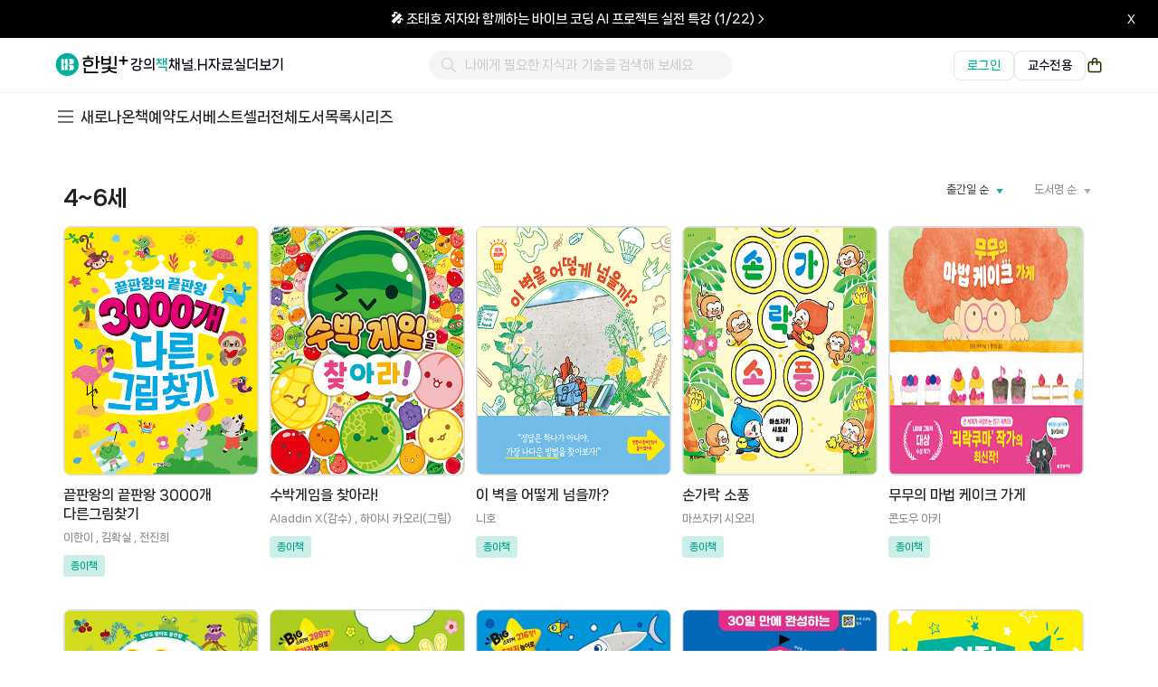

--- FILE ---
content_type: text/html; charset=UTF-8
request_url: https://www.hanbit.co.kr/store/books/category_list.html?page=1&cate_cd=008001&srt=p_pub_date
body_size: 12588
content:
<!DOCTYPE html>
<html lang="ko">
<head>
<!--[if lte IE 8]>
<script>
  location.replace('/support/explorer_upgrade.html');
</script>
<![endif]-->
<meta charset="utf-8"/>
<title>한빛+</title>
<link rel="shortcut icon" href="https://www.hanbit.co.kr/images/common/hanbit.ico"> 
<meta http-equiv="X-UA-Compatible" content="IE=Edge" />
<meta property="og:type" content="website"/>
<meta property="og:title" content="한빛+"/>
<meta property="og:description" content="사람을 잇고 지식과 경험을 엮어 세상을 바꾸는 디지털 콘텐츠 기업"/>
<meta property="og:image" content="https://cdn-prod.hanbit.co.kr/images/store/logo_hanbit_plus.png" />
<meta property="og:url" content="https://www.hanbit.co.kr/store/books/category_list.html?page=1&cate_cd=008001&srt=p_pub_date"/>
<link rel="canonical" href="https://www.hanbit.co.kr/store/books/category_list.html?page=1&cate_cd=008001&srt=p_pub_date" />
<meta name="keywords" content="한빛미디어, 한빛아카데미, 한빛비즈, 한빛라이프, 한빛에듀, 한빛앤, 리얼타임, 한빛대관, 책, 출판사, IT전문서, IT활용서, 대학교재, 경제경영, 어린이, 유아, 실용, 여행, 전자책, 교육, 강의, 세미나, 라이브코딩, 밋업, 컨퍼런스, ebook" />
<meta name="description" content="사람을 잇고 지식과 경험을 엮어 세상을 바꾸는 디지털 콘텐츠 기업" />
<meta name="viewport" content="width=device-width,initial-scale=1.0,minimum-scale=1.0,maximum-scale=1.0">
<meta name="viewport" content="width=1260">
<meta name="apple-mobile-web-app-capable" content="yes" />
<meta name="naver-site-verification" content="01c29ed1852aecca7a48ac0c3e0869627bc512d8"/>
<link rel="stylesheet" href="/css/common.css?202502261100" />
<link href="/css/hover.css" rel="stylesheet" media="all">
<link rel="stylesheet" href="/js/jquery.raty.css" />
<script type="text/javascript" src="/js/jquery-latest.js"></script>
<script type="text/javascript" src="/js/jquery-ui.js"></script>
<script type="text/javascript" src="/js/jquery.event.drag-1.5.min.js"></script>
<script type="text/javascript" src="/js/jquery.touchSlider.js"></script>
<script type="text/javascript" src="/js/jquery.raty.js"></script>
<script type="text/javascript" src="/js/jquery.cookie.js"></script>
<script type="text/javascript" src="/js/main.js"></script>
<script type="text/javascript" src="/lib/cheditor/cheditor.js"></script>
<script type="text/javascript" src="/lib/ckeditor/build/ckeditor.js"></script>
<script type="text/javascript" src="/js/jquery.ui.datepicker-ko.js"></script>
<script type="text/javascript" src="/js/engine.js"></script>
<script type="text/javascript" src="/js/vue.js"></script>

<!-- Google Tag Manager -->
<script>
  (function(w,d,s,l,i){
    w[l]=w[l]||[];
    w[l].push({'gtm.start': new Date().getTime(), event:'gtm.js'});
    var f=d.getElementsByTagName(s)[0],
        j=d.createElement(s),
        dl=l!='dataLayer'?'&l='+l:'';
    j.async=true;
    j.src='https://www.googletagmanager.com/gtm.js?id='+i+dl;
    f.parentNode.insertBefore(j,f);
  })(window,document,'script','dataLayer','GTM-MDDZBVF7');
</script>
<!-- End Google Tag Manager -->

<!-- Google tag (gtag.js) -->
<script async src="https://www.googletagmanager.com/gtag/js?id=G-HXCF8GMY63"></script>
<script>
    window.dataLayer = window.dataLayer || [];
    function gtag(){
        dataLayer.push(arguments);
    }
    gtag('js', new Date());
    gtag('config', 'G-HXCF8GMY63'); 
</script>

<!-- Meta(Facebook) Pixel Code -->
<script>
  !function(f,b,e,v,n,t,s)
  {if(f.fbq)return;n=f.fbq=function(){n.callMethod?
  n.callMethod.apply(n,arguments):n.queue.push(arguments)};
  if(!f._fbq)f._fbq=n;n.push=n;n.loaded=!0;n.version='2.0';
  n.queue=[];t=b.createElement(e);t.async=!0;
  t.src=v;s=b.getElementsByTagName(e)[0];
  s.parentNode.insertBefore(t,s)}(window, document,'script',
  'https://connect.facebook.net/en_US/fbevents.js');
  
  fbq('init', '406459623338891'); // IT 마케팅팀
  fbq('init', '3298747200270724'); // 한빛앤 마케팅팀
  fbq('track', 'PageView');
</script>
<noscript>
  <!-- IT 마케팅팀 -->
  <img height="1" width="1" style="display:none"
    src="https://www.facebook.com/tr?id=406459623338891&ev=PageView&noscript=1"
  />
  <!-- 한빛앤 마케팅팀 -->
  <img height="1" width="1" style="display:none"
    src="https://www.facebook.com/tr?id=3298747200270724&ev=PageView&noscript=1"
  />
</noscript>
<!-- End Meta(Facebook) Pixel Code -->


<!-- NAVER 공통 SCRIPT -->
<script type="text/javascript" src="//wcs.naver.net/wcslog.js"></script>
<script type="text/javascript">
if (!wcs_add) var wcs_add={};
wcs_add["wa"] = "s_2741072dbc9f";
if(window.wcs) {
  wcs.inflow("hanbit.co.kr");
}
wcs_do();
</script>
<!-- 모비온 스크립트 -->
<script async src="https://cdn.onetag.co.kr/0/tcs.js?eid=1jig2325ocoj41jig2325o"></script>

<!-- X(트위터) 트래킹 코드 -->
<script>
!function(e,t,n,s,u,a){e.twq||(s=e.twq=function(){s.exe?s.exe.apply(s,arguments):s.queue.push(arguments);
},s.version='1.1',s.queue=[],u=t.createElement(n),u.async=!0,u.src='https://static.ads-twitter.com/uwt.js',
a=t.getElementsByTagName(n)[0],a.parentNode.insertBefore(u,a))}(window,document,'script');

twq('config','pbngq'); // 한빛앤 마케팅팀
twq('config','oeyqf'); // IT 마케팅팀
</script>
<!-- End X(트위터) 트래킹 코드 -->

<!-- Kakao Pixel Code -->
<script type="text/javascript" charset="UTF-8" src="//t1.daumcdn.net/adfit/static/kp.js"></script>
<script type="text/javascript">
  kakaoPixel('3011392806152551233').pageView();
</script>
<!-- //Kakao Pixel Code --></head>

<body>

<!-- Google Tag Manager (noscript) -->
<noscript>
  <iframe src="https://www.googletagmanager.com/ns.html?id=GTM-MDDZBVF7"
        height="0" width="0"
        style="display:none;visibility:hidden"></iframe>
</noscript>
<!-- End Google Tag Manager (noscript) -->
<link rel="stylesheet" href="/css/layout-hanbit.css?202509171800" />
<link rel="stylesheet" href="/css/layout-member.css?202502061600" />
<link rel="stylesheet" href="/css/layout-network.css?202502192200" />
<link rel="stylesheet" href="/css/layout-store.css?202511210945" />
<link rel="stylesheet" href="/css/layout-myhanbit.css?202509171800" />
<link rel="stylesheet" href="/css/layout-event.css?202502061600" />
<link rel="stylesheet" href="/css/layout-community.css?202502061600" />
<link rel="stylesheet" href="/css/new/common-header.css?202511070930" />
<link rel="stylesheet" href="/css/new/common-footer.css?202511251700" />
<link rel="stylesheet" href="https://fonts.googleapis.com/css2?family=Material+Symbols+Outlined:opsz,wght,FILL,GRAD@20..48,100..700,0..1,-50..200&icon_names=timer" />
<link rel="stylesheet" href="https://cdnjs.cloudflare.com/ajax/libs/font-awesome/4.7.0/css/font-awesome.min.css">
<link rel="stylesheet" href="/css/new/book/payment.css?202511121445" />
<style>
    /* 타이머 아이콘 */
  .material-symbols-outlined {
    font-variation-settings:
    'FILL' 0,
    'wght' 400,
    'GRAD' 0,
    'opsz' 24;
    font-size: 18px;
    margin: 0 -5px 2px;
    color: black;
  }

  /* 기간한정 */
  .limited-time-wrapper {
    display: flex;
    gap: 8px;
    margin-left: 5px;
  }

  .limited-time {
    margin-left: -3px;
    color: #a5a5a5;
    font-weight: 700;
  }
</style>
<!-- 메뉴 바로가기 -->
<div id="quick_skip_menu">
  <a href="#gnb" onclick="document.getElementById('gnb').tabIndex = -1;document.getElementById('gnb').focus();return false;"><span>메뉴 바로가기</span></a>
  <a href="#top_search" onclick="view_hover('main_search_area','','show'), document.getElementById('top_search').tabIndex = -1;document.getElementById('top_search').focus();return false;"><span>검색 및 카테고리 바로가기</span></a>
    <a href="#container" onclick="document.getElementById('container').tabIndex = -1;document.getElementById('container').focus();return false;"><span>본문 바로가기</span></a>
  </div>
<!-- //메뉴 바로가기 -->

<!-- 상단 띠배너 영역 -->
<div id="bar_banner" class="bar-banner">
  <a href="#" class="banner-link">
    <div class="banner-container">
      <span class="banner-text"></span>
    </div>
  </a>
  <button class="banner-close">
    <span class="icon-close">x</span>
  </button>
</div>


<script>
document.addEventListener('DOMContentLoaded', function() {
  const barBanner = document.getElementById('bar_banner');
  const bannerLink = barBanner.querySelector('.banner-link');
  const bannerText = barBanner.querySelector('.banner-text');
  const closeButton = barBanner.querySelector('.banner-close');
  
  // 배너 데이터 가져오기
  $.ajax({
      type: "GET",
      url: "https://api.hanbit.co.kr/api/public/banners",
      data: {
          placement: "MAIN_HEADLINE",
          mode: "FIXED",
          count: 1
      },
      success: function(response) {
          if (response && response.data) {
              const banner = response.data;
              const text = banner.title;
              const bgColor = banner.bgcolor ?? '#030712';
              
              // 배너 내용과 배경색 설정
              bannerText.innerHTML = `${text}<svg width="14" height="14" viewBox="0 0 24 24" fill="#FFFFFF" xmlns="http://www.w3.org/2000/svg">
<path d="M7.86337 3.36272C7.51189 3.7142 7.51189 4.28405 7.86337 4.63552L15.227 11.9991L7.86337 19.3627C7.51189 19.7142 7.51189 20.284 7.86337 20.6355C8.21484 20.987 8.78469 20.987 9.13616 20.6355L17.1362 12.6355C17.4876 12.284 17.4876 11.7142 17.1362 11.3627L9.13616 3.36272C8.78469 3.01125 8.21484 3.01125 7.86337 3.36272Z"/>
</svg>`;
              if (bgColor) {
                  barBanner.style.backgroundColor = bgColor;
              }
              bannerLink.href = banner.landingUrl;
          } else {
              hideBanner();
          }
      },
      error: function(error) {
          console.error('배너 데이터 로드 실패:', error);
          hideBanner();
      }
  });

  // 닫기 버튼 클릭 이벤트
  closeButton.addEventListener('click', hideBanner);
});

// 배너 숨기기 함수
function hideBanner() {
  const barBanner = document.getElementById('bar_banner');
  const header = document.querySelector('.header');
  const bannerHeight = 40;
  
  barBanner.style.display = 'none';
  header.classList.add('no-banner');
  
  // 컨텐츠 영역들 찾기
  const container = document.querySelector('#container');
  const lnbNew = document.querySelector('.lnb_new');
  const mainContent = document.querySelector('.main-visual-container');
  const bookPage = document.querySelector('#book_main_banner_area');
  
  // 컨텐츠 위치 조정
  if (container) {
      container.style.marginTop = 
          (parseInt(window.getComputedStyle(container).marginTop) - bannerHeight) + 'px';
  }
  if (mainContent) {
      mainContent.style.marginTop = 
          (parseInt(window.getComputedStyle(mainContent).marginTop) - bannerHeight) + 'px';
  }
  if (lnbNew) {
      lnbNew.style.top = 
          (parseInt(window.getComputedStyle(lnbNew).top) - bannerHeight) + 'px';
  }
  if (bookPage) {
      bookPage.style.marginTop = 
          (parseInt(window.getComputedStyle(bookPage).marginTop) - bannerHeight) + 'px';
  }
}
</script>
 <!-- 화면 최상단 띠 배너 영역 -->
<!-- header -->
<header>
  <!-- top menu 새로운 것으로 추가함(25.01) -->
  <!-- 모달 컴포넌트 CSS -->
<link rel="stylesheet" href="/css/new/components/educator-modal.css">

<!-- GNB 영역 -->
<div class="header">
  <div class="header-container">
    <!-- 왼쪽 로고 영역 -->
    <div class="header-left">
      <a href="https://www.hanbit.co.kr" class="brand-logo">
        <img src="/css/images/new/main/logo_hanbit_plus.svg" alt="한빛+ 로고" />
      </a>

      <ul class="gnb-menu-list">
        <li><a href="https://www.hanbit.co.kr/course" class="gnb-menu-item ">강의</a></li>
        <li><a href="https://www.hanbit.co.kr/store/store_submain.html" class="gnb-menu-item curr">책</a></li>
        <li><a href="https://www.hanbit.co.kr/channel/main.html" class="gnb-menu-item ">채널.H</a></li>
        <li><a href="https://www.hanbit.co.kr/support/supplement_list.html" class="gnb-menu-item ">자료실</a></li>
        <li id="more-menu-item">
          <a href="https://www.hanbit.co.kr#" class="gnb-menu-item">더보기</a>
        </li>
      </ul>
    </div>

    <!-- 중앙 검색 영역 -->
    <div class="header-center">
      <div class="search-container" id="header_search">
        <div class="search-box">
          <button type="button" class="search-button" @click="searchResultInSelectedTab">
            <span class="icon-search"></span>
          </button>
          <input
            type="text"
            id="header_keyword_str"
            name="keyword"
            v-model="keyword"
            @input="typeKeyword"
            @keydown.enter="searchResultInSelectedTab"
            @keydown.esc="closeAutoComplete"
            autocomplete="off"
            placeholder="나에게 필요한 지식과 기술을 검색해 보세요"
            required
          >
          <button type="button" class="close-button" @click="closeAutoComplete" v-if="showAutoComplete">
            <span class="search-icon-close"></span>
          </button>
        </div>

        <!-- 검색 결과 영역 -->
        <div id="box_recomd" class="box_recomd" v-if="showAutoComplete">
          <!-- 검색어가 있을 경우 표시 -->
          <ul class="recomd_list" v-if="autoCompleteSearchList.length !== 0">
            <li v-for="search in autoCompleteSearchList">
              <a href="#" @click="searchResultInAutocomplete(search.originName, search)">
                <p v-html="search.name"></p>
              </a>
            </li>
          </ul>

          <!-- 검색어가 없을 경우 표시 -->
          <p class="no_cont" v-if="autoCompleteSearchList.length == 0">일치하는 검색어가 없습니다.</p>
        </div>
      </div>
    </div>

    <!-- 오른쪽 영역 -->
    <div class="header-right">
            <!-- 로그인하지 않은 상태 -->
      <div class="login-btn-container">
        <a href="https://www.hanbit.co.kr/login" class="login-btn" id="loginBtn">로그인</a>
        <a href="https://www.hanbit.co.kr/login" class="professor-login-btn" id="professorLoginBtn">교수전용</a>
      </div>

      <a href="https://www.hanbit.co.kr/myhanbit/cart.html" class="cart-icon">
        <span class="icon-cart"></span>
      </a>
          </div>
  </div>
</div>

<!-- 더보기 드롭다운 딤 배경 -->
<div id="more-dropdown-overlay" class="more-dropdown-overlay"></div>

<!-- 더보기 드롭다운 메뉴 -->
<div id="more-dropdown-container" class="more-dropdown-container">
  <div class="more-dropdown-menu">
    <div class="more-dropdown-section">
      <div class="more-dropdown-section-title">이벤트</div>
      <div class="more-dropdown-item-container">
        <a href="https://www.hanbit.co.kr/event/current/current_event_list.html" class="more-dropdown-item">진행중인 이벤트</a>
        <a href="https://www.hanbit.co.kr/event/past/past_event_list.html" class="more-dropdown-item">지난 이벤트</a>
        <a href="https://www.hanbit.co.kr/event/winners/winners_list.html" class="more-dropdown-item">당첨자 보기</a>
      </div>
    </div>

    <div class="more-dropdown-section">
      <div class="more-dropdown-section-title">고객센터</div>
      <div class="more-dropdown-item-container">
        <a href="https://support.hanbit.co.kr/hc/ko" class="more-dropdown-item">FAQ</a>
        <a href="https://support.hanbit.co.kr/hc/ko/requests/new" class="more-dropdown-item">1:1 문의</a>
        <a href="https://www.hanbit.co.kr/support/notice_list.html" class="more-dropdown-item">공지사항</a>
      </div>
    </div>

    <div class="more-dropdown-section">
      <div class="more-dropdown-section-title">브랜드</div>
      <div class="more-dropdown-item-container">
        <a href="https://www.hanbit.co.kr/media/" class="more-dropdown-item" target="_blank" rel="noopener noreferrer">한빛미디어</a>
        <a href="https://www.hanbit.co.kr/academy/" class="more-dropdown-item" target="_blank" rel="noopener noreferrer">한빛아카데미</a>
        <a href="https://www.hanbit.co.kr/biz/" class="more-dropdown-item" target="_blank" rel="noopener noreferrer">한빛비즈</a>
        <a href="https://www.hanbit.co.kr/life/" class="more-dropdown-item" target="_blank" rel="noopener noreferrer">한빛라이프</a>
        <a href="https://www.hanbit.co.kr/edu/" class="more-dropdown-item" target="_blank" rel="noopener noreferrer">한빛에듀</a>
        <a href="https://hanbitn.com/" class="more-dropdown-item" target="_blank" rel="noopener noreferrer">한빛앤</a>
      </div>
    </div>

    <div class="more-dropdown-section">
      <div class="more-dropdown-section-title">교수전용</div>
      <div class="more-dropdown-item-container">
                  <!-- 비로그인 상태 -->
          <a href="#" class="more-dropdown-item" onclick="showEducatorLoginModal(); return false;">견본신청(종이책)</a>
          <a href="#" class="more-dropdown-item" onclick="showEducatorLoginModal(); return false;">견본신청(전자책)</a>
          <a href="#" class="more-dropdown-item" onclick="showEducatorLoginModal(); return false;">강의자료</a>

              </div>
    </div>

    <div class="more-dropdown-section">
      <div class="more-dropdown-section-title">모집</div>
      <div class="more-dropdown-item-container">
        <a href="https://docs.google.com/forms/d/e/1FAIpQLSeLnfe-w8ODibrhWgWtujfnxn1MsuGR2n6EXb3zn5QPscC1ag/viewform" class="more-dropdown-item" target="_blank" rel="noopener noreferrer">강사/연사 모집</a>
        <a href="https://www.hanbit.co.kr/publisher/write.html" class="more-dropdown-item" target="_blank" rel="noopener noreferrer">기획/원고 모집</a>
        <a href="https://docs.google.com/forms/d/e/1FAIpQLSefNemXMxMnEG9QglJ-XE6hENuWwRmTt_EKm2sOt-Z5ipV5Rg/viewform" class="more-dropdown-item" target="_blank" rel="noopener noreferrer">채널.H 작가 모집</a>
        <a href="https://www.hanbit.co.kr/publisher/career.html?lang=k#career_list" class="more-dropdown-item" target="_blank" rel="noopener noreferrer">채용안내</a>
      </div>
    </div>

    <div class="more-dropdown-section">
      <div class="more-dropdown-section-title">관련사이트</div>
      <div class="more-dropdown-item-container">
        <a href="https://www.hanbit.co.kr/rent/" class="more-dropdown-item" target="_blank" rel="noopener noreferrer">한빛 대관</a>
        <a href="https://www.hanbit.co.kr/devletter/" class="more-dropdown-item" target="_blank" rel="noopener noreferrer">데브레터</a>
        <a href="https://devground.hanbit.co.kr/" class="more-dropdown-item" target="_blank" rel="noopener noreferrer">데브그라운드</a>
        <a href="https://hongong.hanbit.co.kr/" class="more-dropdown-item" target="_blank" rel="noopener noreferrer">혼공 스터디</a>
      </div>
    </div>
  </div>
</div>



<script>
document.addEventListener('DOMContentLoaded', function() {
    const headerSearchInput = document.querySelector('#header_keyword_str');

    // 더보기 드롭다운 메뉴 제어
    const moreMenuItem = document.getElementById('more-menu-item');
    const moreDropdownOverlay = document.getElementById('more-dropdown-overlay');
    const moreDropdownContainer = document.getElementById('more-dropdown-container');
    let isDropdownOpen = false;

    function showDropdown() {
        document.body.classList.add('more-menu-active');
        isDropdownOpen = true;
    }

    function hideDropdown() {
        document.body.classList.remove('more-menu-active');
        isDropdownOpen = false;
    }

    // 더보기 메뉴에 마우스 올렸을 때
    moreMenuItem.addEventListener('mouseenter', showDropdown);

    // 드롭다운 컨테이너에 마우스 올렸을 때 (드롭다운 유지)
    moreDropdownContainer.addEventListener('mouseenter', showDropdown);

    // 드롭다운에서 마우스가 나갔을 때
    moreDropdownContainer.addEventListener('mouseleave', hideDropdown);

    // 딤 배경 클릭 시 닫기
    moreDropdownOverlay.addEventListener('click', hideDropdown);

    // 더보기 메뉴에서 마우스가 나가고 드롭다운으로 가지 않을 때
    moreMenuItem.addEventListener('mouseleave', function(e) {
        setTimeout(() => {
                if (!isDropdownOpen || (!moreDropdownContainer.matches(':hover') && !moreMenuItem.matches(':hover'))) {
                hideDropdown();
            }
        }, 100);
    });

    document.addEventListener('click', function(e) {
    const searchContainer = document.querySelector('#header_search');
    if (searchContainer && !searchContainer.contains(e.target)) {
        if (header_search && typeof header_search.closeAutoComplete === 'function') {
            header_search.closeAutoComplete();
        }
    }
    });

    let lastScroll = 0;
    const banner = document.querySelector('.bar-banner');
    const header = document.querySelector('.header');

    window.addEventListener('scroll', function() {
        const currentScroll = window.pageYOffset;

        // 스크롤 방향 감지
        if (currentScroll > lastScroll && currentScroll > 200) {
            // 아래로 스크롤
            banner?.classList.add('hide');
            header?.classList.remove('scroll-up');
            header?.classList.add('scroll-down');
        } else {
            // 위로 스크롤
            banner?.classList.remove('hide');
            header?.classList.add('scroll-up');
            header?.classList.remove('scroll-down');
        }

        lastScroll = currentScroll;
    });
});

// Vue 검색 기능 (search_list.html 에서 긁어옴)
var header_search = new Vue({
    el: '#header_search',
    data: {
        searchProxyURL: "https://sch.hanbit.co.kr",
        keyword: '',
        showAutoComplete: false,
        autoCompleteSearchList: []
    },
    created: function() {
        // URL에서 keyword 파라미터 가져오기
        const urlParams = new URLSearchParams(window.location.search);
        const keywordParam = urlParams.get('keyword');
        if (keywordParam) {
            this.keyword = decodeURIComponent(keywordParam);
        }
    },
    methods: {
        typeKeyword: function() {
            var self = this;
            var keyword = $("#header_keyword_str").val();

            if (keyword.length !== 0) {
                this.findAutocompleteResult(keyword);
            } else {
                self.showAutoComplete = false;
            }
        },

        // 자동완성 검색 결과 조회
        findAutocompleteResult: function(keyword) {
            var self = this;
            var param = {
                q: keyword,
                fq: keyword
            };

            $.post(this.searchProxyURL + "/autocomplete/all/search", param)
                .done(function(data) {
                    if (data != null && data.results) {
                        var uniqueResults = [];
                        var seen = new Set();

                        data.results.forEach((result) => {
                            if (!seen.has(result.code)) {
                                seen.add(result.code);
                                uniqueResults.push(result);
                            }
                        });

                        self.changeAutocompleteSearchList(keyword, uniqueResults);
                        self.showAutoComplete = true;
                    }
                })
                .fail(function(error) {
                    console.error('API 에러:', error);
                });
        },

        // HTML 이스케이프 함수
        escapeHtml: function(text) {
            var div = document.createElement('div');
            div.textContent = text;
            return div.innerHTML;
        },

        // 검색어 하이라이트 처리 (HTML 이스케이프 후 적용)
        replaceHighlightWord: function(str, highlightKeyword) {
            // 먼저 HTML을 이스케이프
            var escapedStr = this.escapeHtml(str);
            var replaceHighlightKeyword = highlightKeyword.replace(/[^a-z0-9가-힣_ ]/gi, '');
            var regEx = new RegExp(replaceHighlightKeyword, "gi");
            escapedStr = escapedStr.replace(regEx, function(a) {
                return '<span class="keysel">' + a + '</span>';
            });
            return escapedStr;
        },

        // 자동완성 검색 결과 리스트 변경
        changeAutocompleteSearchList: function(keyword, searchResultList) {
            var self = this;
            self.autoCompleteSearchList = [];
            var index = 0;

            if (searchResultList != null) {
                searchResultList.forEach(function(result) {
                    if (index < 10) {
                        var search = {};
                        search.id = result.code;
                        search.originName = result.title;
                        search.name = JSON.parse(JSON.stringify(self.replaceHighlightWord(result.title, keyword)));
                        // bookType에 따른 링크 분기 처리
                        if (result.bookType == '채널H') {
                            // 채널H인 경우
                            search.link = '/channel/view.html?cmscode=' + result.code;
                        } else if (result.bookType == '강의') {
                            // 강의인 경우
                            search.link = '/product/' + result.code;
                        } else {
                            // 종이책인 경우 (기본값)
                            search.link = '/store/books/look.php?p_code=' + result.code;
                        }
                        self.autoCompleteSearchList.push(search);
                        index++;
                    }
                });
            }
        },

        // 자동완성 검색 결과 닫기
        closeAutoComplete: function() {
            this.showAutoComplete = false;
            this.keyword = '';
        },

        // 자동완성 검색 결과 클릭시 검색 결과 페이지로 이동
        searchResultInAutocomplete: function(keyword, search) {
            this.showAutoComplete = false;
            this.keyword = keyword;
            location.href = search.link;
        },

        // 검색 버튼 클릭시 검색 결과 페이지로 이동
        searchResultInSelectedTab: function() {
            this.showAutoComplete = false;
            if (!this.keyword || this.keyword.length === 0) {
                alert("검색어를 입력하세요");
                this.$el.querySelector('#header_keyword_str').focus();
            } else {
                location.href = "/search/result?q=" + encodeURIComponent(this.keyword);
            }
        }
    }
});


</script>

<!-- 모달 컴포넌트 -->
<script src="/js/components/educator-modal.js"></script>

<script>
document.addEventListener("DOMContentLoaded", function() {
    const currentUrl = window.location.href;
    const loginLink = "https://www.hanbit.co.kr/login?redirect=" + encodeURIComponent(currentUrl);
    const professorLoginLink = "https://www.hanbit.co.kr/login?redirect=https://www.hanbit.co.kr/academy/professor/index.html";

    const loginBtn = document.getElementById("loginBtn");
    const professorLoginBtn = document.getElementById("professorLoginBtn");

    if (loginBtn) {
        loginBtn.setAttribute("href", loginLink);
    }
    if (professorLoginBtn) {
        professorLoginBtn.setAttribute("href", professorLoginLink);
    }
});
</script>
  <!-- //top menu -->

    <!-- lnb -->
    <div class="lnb_new">
      <div class="lnb_area">
      <!-- BRAND -->
            <ul class="lnb_depth1_category">
        <li onmouseover="view_hover('category_store','','show')" onMouseOut="view_hover('category_store','','hide')">
          <p onFocus="view_hover('category_store','','show')" class="gnb_category">
            <i>
              <svg width="24" height="24" viewBox="0 0 24 24" fill="none" xmlns="http://www.w3.org/2000/svg">
              <path d="M4 18H21" stroke="#434343" stroke-width="1.5"/>
              <path d="M4 12H21" stroke="#434343" stroke-width="1.5"/>
              <path d="M4 6H21" stroke="#434343" stroke-width="1.5"/>
              </svg>
            </i>
          </p>
          <ul id="category_store">

                          <li onmouseover="view_hover('category_store1','','show')" onMouseOut="view_hover('category_store1','','hide')"><a href="/store/books/category_list.html?cate_cd=001" onFocus="view_hover('category_store1','','show')">IT/모바일</a>
                <ul id="category_store1">
                              <li><a href="/store/books/category_list.html?cate_cd=001001">프로그래밍</a></li>
                              <li><a href="/store/books/category_list.html?cate_cd=001002">웹</a></li>
                              <li><a href="/store/books/category_list.html?cate_cd=001003">모바일/스마트기기</a></li>
                              <li><a href="/store/books/category_list.html?cate_cd=001013">데이터베이스</a></li>
                              <li><a href="/store/books/category_list.html?cate_cd=001005">운영체제</a></li>
                              <li><a href="/store/books/category_list.html?cate_cd=001014">하드웨어</a></li>
                              <li><a href="/store/books/category_list.html?cate_cd=001015">시스템/네트워크</a></li>
                              <li><a href="/store/books/category_list.html?cate_cd=001016">보안</a></li>
                              <li><a href="/store/books/category_list.html?cate_cd=001009">비즈니스/문화</a></li>
                              <li><a href="/store/books/category_list.html?cate_cd=001010">게임</a></li>
                              <li><a href="/store/books/category_list.html?cate_cd=001017">IT에세이</a></li>
                              <li><a href="/store/books/category_list.html?cate_cd=001012">자격증</a></li>
                              <li><a href="/store/books/category_list.html?cate_cd=001018">인공지능/데이터과학</a></li>
              </ul></li>              <li onmouseover="view_hover('category_store2','','show')" onMouseOut="view_hover('category_store2','','hide')"><a href="/store/books/category_list.html?cate_cd=002" onFocus="view_hover('category_store2','','show')">MAKE</a>
                <ul id="category_store2">
                              <li><a href="/store/books/category_list.html?cate_cd=002002">Make 프로젝트 북</a></li>
              </ul></li>              <li onmouseover="view_hover('category_store3','','show')" onMouseOut="view_hover('category_store3','','hide')"><a href="/store/books/category_list.html?cate_cd=003" onFocus="view_hover('category_store3','','show')">IT활용</a>
                <ul id="category_store3">
                              <li><a href="/store/books/category_list.html?cate_cd=003001">오피스/OA</a></li>
                              <li><a href="/store/books/category_list.html?cate_cd=003002">그래픽/멀티미디어</a></li>
                              <li><a href="/store/books/category_list.html?cate_cd=003003">사진/예술</a></li>
                              <li><a href="/store/books/category_list.html?cate_cd=003004">컴퓨터입문/IT교양</a></li>
              </ul></li>              <li onmouseover="view_hover('category_store4','','show')" onMouseOut="view_hover('category_store4','','hide')"><a href="/store/books/category_list.html?cate_cd=004" onFocus="view_hover('category_store4','','show')">대학교재</a>
                <ul id="category_store4">
                              <li><a href="/store/books/category_list.html?cate_cd=004003">수학/통계</a></li>
                              <li><a href="/store/books/category_list.html?cate_cd=004010">과학/공학일반</a></li>
                              <li><a href="/store/books/category_list.html?cate_cd=004007">컴퓨터공학</a></li>
                              <li><a href="/store/books/category_list.html?cate_cd=004004">프로그래밍</a></li>
                              <li><a href="/store/books/category_list.html?cate_cd=004011">데이터과학/인공지능</a></li>
                              <li><a href="/store/books/category_list.html?cate_cd=004008">전기/전자</a></li>
                              <li><a href="/store/books/category_list.html?cate_cd=004009">기계/자동차</a></li>
                              <li><a href="/store/books/category_list.html?cate_cd=004006">OA/그래픽</a></li>
                              <li><a href="/store/books/category_list.html?cate_cd=004012">경영/경제</a></li>
                              <li><a href="/store/books/category_list.html?cate_cd=004005">논문</a></li>
              </ul></li>              <li onmouseover="view_hover('category_store5','','show')" onMouseOut="view_hover('category_store5','','hide')"><a href="/store/books/category_list.html?cate_cd=006" onFocus="view_hover('category_store5','','show')">실용서</a>
                <ul id="category_store5">
                              <li><a href="/store/books/category_list.html?cate_cd=006001">취미/실용</a></li>
                              <li><a href="/store/books/category_list.html?cate_cd=006002">여행</a></li>
                              <li><a href="/store/books/category_list.html?cate_cd=006003">건강</a></li>
                              <li><a href="/store/books/category_list.html?cate_cd=006004">유아/육아</a></li>
              </ul></li>              <li onmouseover="view_hover('category_store6','','show')" onMouseOut="view_hover('category_store6','','hide')"><a href="/store/books/category_list.html?cate_cd=007" onFocus="view_hover('category_store6','','show')">경제/경영/인문</a>
                <ul id="category_store6">
                              <li><a href="/store/books/category_list.html?cate_cd=007001">경제/경영</a></li>
                              <li><a href="/store/books/category_list.html?cate_cd=007002">자기계발</a></li>
                              <li><a href="/store/books/category_list.html?cate_cd=007003">인문/교양</a></li>
                              <li><a href="/store/books/category_list.html?cate_cd=007004">마케팅</a></li>
                              <li><a href="/store/books/category_list.html?cate_cd=007005">에세이</a></li>
              </ul></li>              <li onmouseover="view_hover('category_store7','','show')" onMouseOut="view_hover('category_store7','','hide')"><a href="/store/books/category_list.html?cate_cd=008" onFocus="view_hover('category_store7','','show')">유아/어린이/초등</a>
                <ul id="category_store7">
                              <li><a href="/store/books/category_list.html?cate_cd=008001">4~6세</a></li>
                              <li><a href="/store/books/category_list.html?cate_cd=008002">5~7세</a></li>
                              <li><a href="/store/books/category_list.html?cate_cd=008003">예비초등</a></li>
                              <li><a href="/store/books/category_list.html?cate_cd=008004">초등교과연계 1~12영역</a></li>
                              <li><a href="/store/books/category_list.html?cate_cd=008005">초등 전학년</a></li>
              </ul></li>              <li class="all_list"><a href="/store/books/category_list.html">전체보기</li>

          <!-- <li class="gnb_category_series"><a href="https://www.hanbit.co.kr/store/books/series_list.html">시리즈</a></li>
          <li class="gnb_category_reservations"><a href="https://www.hanbit.co.kr/store/books/reservations_list.html">예약도서</a></li> -->
        </ul>
      </ul>
      <!--/li-->
      <!--/ul-->

      <ul class="lnb_depth1">
        <li><a href="https://www.hanbit.co.kr/store/books/new_book_list.html">새로나온책</a></li><!-- <span>l</span> -->
        <li><a href="https://www.hanbit.co.kr/store/books/reservations_list.html">예약도서</a></li><!-- <span>l</span> -->
        <li><a href="https://www.hanbit.co.kr/store/books/bestseller_list.html">베스트셀러</a></li><!-- <span>l</span> -->
        <li><a href="https://www.hanbit.co.kr/store/books/full_book_list.html">전체도서목록</a></li><!-- <span>l</span> -->
        <li><a href="https://www.hanbit.co.kr/store/books/series_list.html">시리즈</a></li><!--<span>l</span>-->
        <!-- <li><a href="https://www.hanbit.co.kr/store/education/edu_list.html">교육</a></li><span>l</span>-->
        <!-- <li><a href="https://www.hanbit.co.kr/store/item/item_list.html"><strong style="color:red;">오라일리 굿즈</strong></a></li>-->
      </ul>

      <!-- 고객센터 -->
          </div>
    </div>
    <!--// lnb -->
  </div>
  <script>
    document.addEventListener("DOMContentLoaded", function () {
        const menuItems = document.querySelectorAll(".lnb_new .lnb_depth1 li a");
        const currentUrl = window.location.href; // 현재 페이지의 URL

        menuItems.forEach(function (menuItem) {
            // 현재 URL이 링크의 href와 같다면 활성화
            if (menuItem.href === currentUrl) {
                menuItem.classList.add("active");
            }
        });
    });
  </script>
</header>
<!-- //header -->

<!-- 메인 검색 및 카테고리 영역 ($common_top_search) 삭제 -->
<!-- //메인 검색 및 카테고리 영역 -->
<!-- Contents -->
<div id="container">
  <div class="docu_title">
            <h2>
            4~6세        </h2>
    </div>

  <!-- 카테고리 리스트 wrap -->
  <div class="category_list_wrap">
    <!-- 출간일/도서명 순-->
    <div class="cate_right_area">
      <ul>
        <li><a href="/store/books/category_list.html?page=0&cate_cd=008001&srt=p_title" >도서명 순</a></li>
        <li><a href="/store/books/category_list.html?page=0&cate_cd=008001&srt=p_pub_date"   class="curr" >출간일 순</a></li>
      </ul>
    </div>
    <!-- //출간일/도서명 순-->
  
    <!-- 책 리스트 -->
    <div class="sub_book_list_area">
      <ul>      
            
        <li class="sub_book_list">
          <div class="book-content">
            <div class="book-image-wrapper">
              <a href="/store/books/look.php?p_code=B9430579615">
                              <img src="https://cdn-prod.hanbit.co.kr/books/16d60a87-6eb7-4b79-8abf-974b7f775353.jpg" alt="" class="book-thumb" />
                          </a>
            <div class="book-info">
              <p class="book-title"><a href="/store/books/look.php?p_code=B9430579615">끝판왕의 끝판왕 3000개 다른그림찾기</a></p>
              <p class="book-author">이한이 , 김확실 , 전진희 </p> 
              <div class="book-badges">
                                  <span class="badge book-badge">종이책</span>
                                                              </div>

              </div>
            </div>
          </div>
        </li>
            
        <li class="sub_book_list">
          <div class="book-content">
            <div class="book-image-wrapper">
              <a href="/store/books/look.php?p_code=B3929895334">
                              <img src="https://cdn-prod.hanbit.co.kr/books/d4c128e0-e271-4327-80be-f8523abc1b2c.jpg" alt="" class="book-thumb" />
                          </a>
            <div class="book-info">
              <p class="book-title"><a href="/store/books/look.php?p_code=B3929895334">수박게임을 찾아라!</a></p>
              <p class="book-author">Aladdin X(감수) , 하야시 카오리(그림) </p> 
              <div class="book-badges">
                                  <span class="badge book-badge">종이책</span>
                                                              </div>

              </div>
            </div>
          </div>
        </li>
            
        <li class="sub_book_list">
          <div class="book-content">
            <div class="book-image-wrapper">
              <a href="/store/books/look.php?p_code=B6521951377">
                              <img src="https://cdn-prod.hanbit.co.kr/books/B6521951377_l.jpg" alt="" class="book-thumb" />
                          </a>
            <div class="book-info">
              <p class="book-title"><a href="/store/books/look.php?p_code=B6521951377">이 벽을 어떻게 넘을까?</a></p>
              <p class="book-author">니호 </p> 
              <div class="book-badges">
                                  <span class="badge book-badge">종이책</span>
                                                              </div>

              </div>
            </div>
          </div>
        </li>
            
        <li class="sub_book_list">
          <div class="book-content">
            <div class="book-image-wrapper">
              <a href="/store/books/look.php?p_code=B3228556656">
                              <img src="https://cdn-prod.hanbit.co.kr/books/B3228556656_l.jpg" alt="" class="book-thumb" />
                          </a>
            <div class="book-info">
              <p class="book-title"><a href="/store/books/look.php?p_code=B3228556656">손가락 소풍</a></p>
              <p class="book-author">마쓰자키 시오리 </p> 
              <div class="book-badges">
                                  <span class="badge book-badge">종이책</span>
                                                              </div>

              </div>
            </div>
          </div>
        </li>
            
        <li class="sub_book_list">
          <div class="book-content">
            <div class="book-image-wrapper">
              <a href="/store/books/look.php?p_code=B2865752251">
                              <img src="https://cdn-prod.hanbit.co.kr/books/B2865752251_l.jpg" alt="" class="book-thumb" />
                          </a>
            <div class="book-info">
              <p class="book-title"><a href="/store/books/look.php?p_code=B2865752251">무무의 마법 케이크 가게</a></p>
              <p class="book-author">콘도우 아키 </p> 
              <div class="book-badges">
                                  <span class="badge book-badge">종이책</span>
                                                              </div>

              </div>
            </div>
          </div>
        </li>
            
        <li class="sub_book_list">
          <div class="book-content">
            <div class="book-image-wrapper">
              <a href="/store/books/look.php?p_code=B4183376408">
                              <img src="https://cdn-prod.hanbit.co.kr/books/B4183376408_l.jpg" alt="" class="book-thumb" />
                          </a>
            <div class="book-info">
              <p class="book-title"><a href="/store/books/look.php?p_code=B4183376408">1000개 다른그림찾기 : 동물</a></p>
              <p class="book-author">이한이(그림) </p> 
              <div class="book-badges">
                                  <span class="badge book-badge">종이책</span>
                                                              </div>

              </div>
            </div>
          </div>
        </li>
            
        <li class="sub_book_list">
          <div class="book-content">
            <div class="book-image-wrapper">
              <a href="/store/books/look.php?p_code=B4045724385">
                              <img src="https://cdn-prod.hanbit.co.kr/books/B4045724385_l.jpg" alt="" class="book-thumb" />
                          </a>
            <div class="book-info">
              <p class="book-title"><a href="/store/books/look.php?p_code=B4045724385">생각하는 힘이 붙는 그림 찾기 스티커북</a></p>
              <p class="book-author">루시 돈캐스터 , 리지 도일 </p> 
              <div class="book-badges">
                                  <span class="badge book-badge">종이책</span>
                                                              </div>

              </div>
            </div>
          </div>
        </li>
            
        <li class="sub_book_list">
          <div class="book-content">
            <div class="book-image-wrapper">
              <a href="/store/books/look.php?p_code=B3959314226">
                              <img src="https://cdn-prod.hanbit.co.kr/books/B3959314226_l.jpg" alt="" class="book-thumb" />
                          </a>
            <div class="book-info">
              <p class="book-title"><a href="/store/books/look.php?p_code=B3959314226">생각하는 힘이 붙는 미술 놀이 스티커북</a></p>
              <p class="book-author">루시 돈캐스터 , 리지 도일 </p> 
              <div class="book-badges">
                                  <span class="badge book-badge">종이책</span>
                                                              </div>

              </div>
            </div>
          </div>
        </li>
            
        <li class="sub_book_list">
          <div class="book-content">
            <div class="book-image-wrapper">
              <a href="/store/books/look.php?p_code=B9422915291">
                              <img src="https://cdn-prod.hanbit.co.kr/books/B9422915291_l.jpg" alt="" class="book-thumb" />
                          </a>
            <div class="book-info">
              <p class="book-title"><a href="/store/books/look.php?p_code=B9422915291">30일 만에 완성하는 1학년 처음 수학</a></p>
              <p class="book-author">하유정 , 박새미(그림) </p> 
              <div class="book-badges">
                                  <span class="badge book-badge">종이책</span>
                                                              </div>

              </div>
            </div>
          </div>
        </li>
            
        <li class="sub_book_list">
          <div class="book-content">
            <div class="book-image-wrapper">
              <a href="/store/books/look.php?p_code=B7085900692">
                              <img src="https://cdn-prod.hanbit.co.kr/books/B7085900692_l.jpg" alt="" class="book-thumb" />
                          </a>
            <div class="book-info">
              <p class="book-title"><a href="/store/books/look.php?p_code=B7085900692">내 안전은 내가 지켜요</a></p>
              <p class="book-author">구니자키 노부에 , 무라타 에리(그림) </p> 
              <div class="book-badges">
                                  <span class="badge book-badge">종이책</span>
                                                              </div>

              </div>
            </div>
          </div>
        </li>
            
        <li class="sub_book_list">
          <div class="book-content">
            <div class="book-image-wrapper">
              <a href="/store/books/look.php?p_code=B1712156877">
                              <img src="https://cdn-prod.hanbit.co.kr/books/B1712156877_l.jpg" alt="" class="book-thumb" />
                          </a>
            <div class="book-info">
              <p class="book-title"><a href="/store/books/look.php?p_code=B1712156877">안톤 선생님의 다 고쳐 병원 1. 어디가 아픈가요</a></p>
              <p class="book-author">니시무라 도시오 </p> 
              <div class="book-badges">
                                  <span class="badge book-badge">종이책</span>
                                                              </div>

              </div>
            </div>
          </div>
        </li>
            
        <li class="sub_book_list">
          <div class="book-content">
            <div class="book-image-wrapper">
              <a href="/store/books/look.php?p_code=B1683014760">
                              <img src="https://cdn-prod.hanbit.co.kr/books/B1683014760_l.jpg" alt="" class="book-thumb" />
                          </a>
            <div class="book-info">
              <p class="book-title"><a href="/store/books/look.php?p_code=B1683014760">안톤 선생님의 다 고쳐 병원 2. 특별한 초대를 받았어요</a></p>
              <p class="book-author">니시무라 도시오 </p> 
              <div class="book-badges">
                                  <span class="badge book-badge">종이책</span>
                                                              </div>

              </div>
            </div>
          </div>
        </li>
            
        <li class="sub_book_list">
          <div class="book-content">
            <div class="book-image-wrapper">
              <a href="/store/books/look.php?p_code=B4192369201">
                              <img src="https://cdn-prod.hanbit.co.kr/books/B4192369201_l.jpg" alt="" class="book-thumb" />
                          </a>
            <div class="book-info">
              <p class="book-title"><a href="/store/books/look.php?p_code=B4192369201">안톤 선생님의 다 고쳐 병원 3. 아기가 태어난대요</a></p>
              <p class="book-author">니시무라 도시오 </p> 
              <div class="book-badges">
                                  <span class="badge book-badge">종이책</span>
                                                              </div>

              </div>
            </div>
          </div>
        </li>
            
        <li class="sub_book_list">
          <div class="book-content">
            <div class="book-image-wrapper">
              <a href="/store/books/look.php?p_code=B9565747665">
                              <img src="https://cdn-prod.hanbit.co.kr/books/B9565747665_l.jpg" alt="" class="book-thumb" />
                          </a>
            <div class="book-info">
              <p class="book-title"><a href="/store/books/look.php?p_code=B9565747665">안톤 선생님의 다 고쳐 병원 4. 힘들수록 서로 도와요</a></p>
              <p class="book-author">니시무라 도시오 </p> 
              <div class="book-badges">
                                  <span class="badge book-badge">종이책</span>
                                                              </div>

              </div>
            </div>
          </div>
        </li>
            
        <li class="sub_book_list">
          <div class="book-content">
            <div class="book-image-wrapper">
              <a href="/store/books/look.php?p_code=B2151756581">
                              <img src="https://cdn-prod.hanbit.co.kr/books/B2151756581_l.jpg" alt="" class="book-thumb" />
                          </a>
            <div class="book-info">
              <p class="book-title"><a href="/store/books/look.php?p_code=B2151756581">3000개 숨은그림찾기 : 끝판왕의 끝판왕</a></p>
              <p class="book-author">이한이 , 김확실 , 전진희 </p> 
              <div class="book-badges">
                                  <span class="badge book-badge">종이책</span>
                                                              </div>

              </div>
            </div>
          </div>
        </li>
            
        <li class="sub_book_list">
          <div class="book-content">
            <div class="book-image-wrapper">
              <a href="/store/books/look.php?p_code=B2098432669">
                              <img src="https://cdn-prod.hanbit.co.kr/books/B2098432669_l.jpg" alt="" class="book-thumb" />
                          </a>
            <div class="book-info">
              <p class="book-title"><a href="/store/books/look.php?p_code=B2098432669">오려도 오려도 끝판왕 진짜! 마트 오리기</a></p>
              <p class="book-author">박새미 </p> 
              <div class="book-badges">
                                  <span class="badge book-badge">종이책</span>
                                                              </div>

              </div>
            </div>
          </div>
        </li>
            
        <li class="sub_book_list">
          <div class="book-content">
            <div class="book-image-wrapper">
              <a href="/store/books/look.php?p_code=B3178834938">
                              <img src="https://cdn-prod.hanbit.co.kr/books/B3178834938_l.jpg" alt="" class="book-thumb" />
                          </a>
            <div class="book-info">
              <p class="book-title"><a href="/store/books/look.php?p_code=B3178834938">받침 없는 한글 동화 : 4권 세트</a></p>
              <p class="book-author">이미애 , 서정아 , 최옥임 , 윤선아 , 주세영(그림) , 전금자(그림) , 혜경(그림) , 신지영(그림) </p> 
              <div class="book-badges">
                                  <span class="badge book-badge">종이책</span>
                                                              </div>

              </div>
            </div>
          </div>
        </li>
            
        <li class="sub_book_list">
          <div class="book-content">
            <div class="book-image-wrapper">
              <a href="/store/books/look.php?p_code=B6084607806">
                              <img src="https://cdn-prod.hanbit.co.kr/books/B6084607806_l.jpg" alt="" class="book-thumb" />
                          </a>
            <div class="book-info">
              <p class="book-title"><a href="/store/books/look.php?p_code=B6084607806">받침 없는 한글 동화 : 도, 도, 도깨비다!</a></p>
              <p class="book-author">서정아 , 전금자 </p> 
              <div class="book-badges">
                                  <span class="badge book-badge">종이책</span>
                                                              </div>

              </div>
            </div>
          </div>
        </li>
            
        <li class="sub_book_list">
          <div class="book-content">
            <div class="book-image-wrapper">
              <a href="/store/books/look.php?p_code=B8948111854">
                              <img src="https://cdn-prod.hanbit.co.kr/books/B8948111854_l.jpg" alt="" class="book-thumb" />
                          </a>
            <div class="book-info">
              <p class="book-title"><a href="/store/books/look.php?p_code=B8948111854">받침 없는 한글 동화 : 도깨비 파자마 파티</a></p>
              <p class="book-author">윤선아 , 신지영(그림) </p> 
              <div class="book-badges">
                                  <span class="badge book-badge">종이책</span>
                                                              </div>

              </div>
            </div>
          </div>
        </li>
            
        <li class="sub_book_list">
          <div class="book-content">
            <div class="book-image-wrapper">
              <a href="/store/books/look.php?p_code=B8661740335">
                              <img src="https://cdn-prod.hanbit.co.kr/books/B8661740335_l.jpg" alt="" class="book-thumb" />
                          </a>
            <div class="book-info">
              <p class="book-title"><a href="/store/books/look.php?p_code=B8661740335">받침 없는 한글 동화 : 무시무시 마녀가 이사 와!</a></p>
              <p class="book-author">이미애 , 주세영 </p> 
              <div class="book-badges">
                                  <span class="badge book-badge">종이책</span>
                                                              </div>

              </div>
            </div>
          </div>
        </li>
              
        
      </ul>
    </div>
    <!-- //책 리스트 -->
  
    <!-- 페이징 -->
    <div class="paginate">
      <strong>1</strong>
<a href="/store/books/category_list.html?page=2&cate_cd=008001&srt=p_pub_date">2</a>
<a href="/store/books/category_list.html?page=3&cate_cd=008001&srt=p_pub_date">3</a>
<a href="/store/books/category_list.html?page=4&cate_cd=008001&srt=p_pub_date">4</a>
<a href="/store/books/category_list.html?page=5&cate_cd=008001&srt=p_pub_date">5</a>
<a href="/store/books/category_list.html?page=6&cate_cd=008001&srt=p_pub_date">6</a>
<a href="/store/books/category_list.html?page=7&cate_cd=008001&srt=p_pub_date">7</a>
    </div>
    <!-- //페이징 -->
  
  </div>
  <!-- //카테고리 리스트 wrap -->
  
  <!-- 레이어 팝업 - 카트 담기 -->
  	<div class="add_cart_layer">
		<div class="bg"></div>
		<div class="add_cart_pop-layer" id="layer_add_cart">
			<div class="pop-container">
				<div class="pop-conts">
					
					<!--content //-->
					<div class="close"><a class="cbtn" href="javascript:;" onClick=""><img src="https://www.hanbit.co.kr/images/common/icon_close.png" width="38" height="38" alt="닫기" /></a></div>
					<p class="ctxt"><span id='cartmsg'>해당 상품을 장바구니에 담았습니다.</span><span id='cartmsg2'>이미 장바구니에 추가된 상품입니다.</span><br />장바구니로 이동하시겠습니까?</p>
					<div class="btn_layer">
						<a href="/myhanbit/cart.html">장바구니<br />이동</a>
						<!--<a href="javascript:;" onClick="$('.add_cart_layer').hide();">쇼핑<br />계속</a>-->
						<a class="cbtn" href="javascript:;" onClick="">쇼핑<br />계속</a>
					</div>
					<!--// content-->
					
				</div>
			</div>
		</div>
	</div>  <!-- //레이어 팝업 - 카트 담기 -->

</div>
<!-- //Contents -->



<!-- Footer -->
<link rel="stylesheet" href="/css/new/common-footer.css?202511251700">

  <footer class="main-footer-common">
    <div class="footer-contents">
      <div class="footer-main">
        <!-- 상단 메뉴 -->
        <div class="footer-menu-common">
          <img class="hanbit-logo" src="/images/common/logo_hanbit_plus.svg" alt="한빛+" />
          <ul>
            <li><a href="https://www.hanbit.co.kr/support/help_info.html" target="_self">고객센터</a></li>
            <li><a href="https://www.hanbit.co.kr/publisher/" target="_blank">회사소개</a></li>
            <li><a href="https://www.hanbit.co.kr/member/use_agreement.html" target="_self">이용약관</a></li>
            <li><a href="https://www.hanbit.co.kr/member/privacy_policy.html" target="_self">개인정보처리방침</a></li>
          </ul>
        </div>

        <!-- 한빛 정보 -->
        <div class="footer-about-common">
          <div class="foot-about-list">
            <p class="foot-about-item">한빛앤(주)</p>
            <span class="footer-about-divider-common">|</span>
            <p id="foot-about-item">대표이사 임백준</p>
            <a class="foot-about-email" href="mailto:baekjun.lim@hanbit.co.kr" aria-label="대표이사 이메일 보내기">
              <img class="foot-about-email-icon" src="/images/common/icon_mail.svg" alt="대표이사 임백준 이메일" />
            </a>
          </div>
          <div class="foot-about-list">
            <p>주소 : 서울 서대문구 연희로2길 62</p>
            <span class="footer-about-divider-common">|</span>
            <p>이메일 : support@hanbit.co.kr</p>
            <span class="footer-about-divider-common"></span>
          </div>
          <div class="foot-about-list">
            <p>사업자등록번호: 353-87-02918</p>
            <span class="footer-about-divider-common">|</span>
            <p>통신판매번호: 2024-서울서대문-0847</p>
            <span class="footer-about-divider-common">|</span>
            <p>평생교육시설 신고 번호: 제2023-24호</p>
          </div>
        </div>
      </div>
      <div class="footer-menu-common">
        <div class="new-copyright-common">&copy;2026 HanbitN Inc</div>
        <!-- SNS 링크 -->
        <div class="footer-sns-common">
          <a href="https://www.instagram.com/developer_recipe/" target="_blank" title="인스타그램(새창)">
            <img src="/css/images/new/footer/logo_instagram.svg" alt="인스타그램">
          </a>
          <a href="https://www.youtube.com/hanbitmedia93" target="_blank" title="유튜브(새창)">
            <img src="/css/images/new/footer/logo_youtube.svg" alt="유튜브">
          </a>
          <a href="https://www.facebook.com/hanbitmedia" target="_blank" title="페이스북(새창)">
            <img src="/css/images/new/footer/logo_facebook.svg" alt="페이스북">
          </a>
          <a href="https://blog.hanbit.co.kr" target="_blank" title="블로그(새창)">
            <img src="/css/images/new/footer/logo_blog.svg" alt="블로그" />
          </a>

        </div>
      </div>
    </div>
  </footer>

<!-- //푸터 -->

<!-- 공통 JS 호출 -->
<script type="text/javascript" src="/js/common.js"></script>
<!-- //공통 JS 호출 -->


</body>

</html>


--- FILE ---
content_type: text/css
request_url: https://www.hanbit.co.kr/css/layout-member.css?202502061600
body_size: 3912
content:
@charset "utf-8";



/* 회원 LNB */
.member_lnb {position:relative; overflow:hidden; width:1160px; padding:0 0 8px 0; margin:8px auto 0; border-bottom:1px solid #e7e7e7;}
.member_lnb ul {display:table; width:1100px; margin:0 auto;}
.member_lnb li {display:table-cell; text-align:center; vertical-align:middle;}
.member_lnb a {display:block; padding:7px 15px 9px; margin:10px 5px; font-size:13px; letter-spacing:-0.02em; line-height:20px; color:#777; -moz-border-radius:50px; -khtml-border-radius:50px; -webkit-border-radius:50px; border-radius:50px; transition:all .3s;}
.member_lnb a:hover {background:#00afa0; color:#fff;}
.member_lnb .curr {background:#00afa0; color:#fff;}
/* //회원 LNB */









/* 회원 공통 */
.wrap_member {position:relative; width:940px; padding:0; margin:0 auto;}
.wrap_member .tit {padding:0 0 10px 0; margin:30px 0 0 0; font-family:'NanumGothicBold'; font-weight:normal; font-size:22px; line-height:38px; text-align:center; letter-spacing:-0.03em;}
.wrap_member .tit span {color:#00afa0;}
.wrap_member .sum {text-align:center; color:#777;}
.wrap_member .sum span {color:#00afa0;}
.wrap_member .cap {margin:40px 0 0; text-align:center;}
.wrap_member .cap a {color:#00afa0; text-decoration:underline;}

.btn_label label {display:inline-block; width:165px; margin:30px auto 0;}
.btn_label .btn_login {width:165px; height:44px; background:#00afa0; border:1px solid #00afa0; font-family:'NanumGothicBold'; color:#fff; -moz-border-radius:50px; -khtml-border-radius:50px; -webkit-border-radius:50px; border-radius:50px; cursor:pointer; transition:all .3s;}
.btn_label .btn_login:hover {background:#00837a; border:1px solid #00837a;}

.btn_label_default {margin:30px auto 0; text-align:center;}
.btn_label_default label {display:inline-block; margin:30px auto 0;}
.btn_label_default .btn_blue {min-width:160px; height:56px; padding:0 30px; margin:0 4px; background:#00afa0; border:1px solid #00afa0; font-family:'NanumGothicBold'; font-size:16px; color:#fff; -moz-border-radius:50px; -khtml-border-radius:50px; -webkit-border-radius:50px; border-radius:50px; cursor:pointer; transition:all .3s;}
.btn_label_default .btn_blue:hover {background:#00837a; border:1px solid #00837a;}
.btn_label_default .btn_white {min-width:160px; height:56px; padding:0 10px; margin:0 4px; background:#fafafa; border:1px solid #e7e7e7; font-family:'NanumGothicBold'; font-size:16px; color:#777; -moz-border-radius:50px; -khtml-border-radius:50px; -webkit-border-radius:50px; border-radius:50px; cursor:pointer; transition:all .3s;}
.btn_label_default .btn_white:hover {background:#fff; border:1px solid #aaa; color:#222;}

.btn_label_line {margin:30px auto 0; border-top:1px solid #e7e7e7; text-align:center;}
.btn_label_line label {display:inline-block; margin:30px auto 0;}
.btn_label_line .btn_blue {min-width:160px; height:56px; padding:0 30px; margin:0 4px; background:#00afa0; border:1px solid #00afa0; font-family:'NanumGothicBold'; font-size:16px; color:#fff; -moz-border-radius:50px; -khtml-border-radius:50px; -webkit-border-radius:50px; border-radius:50px; cursor:pointer; transition:all .3s;}
.btn_label_line .btn_blue:hover {background:#00837a; border:1px solid #00837a;}
.btn_label_line .btn_white {min-width:160px; height:56px; padding:0 30px; margin:0 4px; background:#fafafa; border:1px solid #e7e7e7; font-family:'NanumGothicBold'; font-size:16px; color:#777; -moz-border-radius:50px; -khtml-border-radius:50px; -webkit-border-radius:50px; border-radius:50px; cursor:pointer; transition:all .3s;}
.btn_label_line .btn_white:hover {background:#fff; border:1px solid #aaa; color:#222;}

.box_gray {clear:both; padding:25px; margin:40px 0 0 0; vertical-align:middle; background:#f5f5f5;}
.box_gray .tbox_txt {padding-left:10px; background:url(/images/common/bl_grey.gif) no-repeat 0 10px; font-size:13px; line-height:22px;}
/* //회원 공통 */









/* 로그인 */
.login_left {position:relative; float:left; width:460px; margin:100px 0;}
.login_left legend {display:none;}
.login_left label {display:block;}
.login_left label strong {top:9px; left:18px; font-family:'NanumGothic'; font-weight:normal;}
.login_left .i_label {position:relative; margin-bottom:14px; font-size:16px; color:#bbb;}
.login_left .i_label2 {clear:both; display:inline-block; position:relative;}
.login_left .i_text {width:295px; height:55px; padding-left:18px; border:1px solid #aaa; font-size:16px; color:#222;}
.login_left .i_check {width:16px; height:16px; vertical-align:middle; margin:0 10px 0 0;}
.login_left .i_check strong {display:block; margin:-8px 0 0 0;}
.login_left .btn_login {position:absolute; top:0; right:0; width:150px; height:124px; padding:30px 0 0 0; background:#454545 url(/images/common/icon_login.png) center 34px no-repeat; border:0; font-family:'NanumGothicBold'; color:#fff; cursor:pointer; transition:all .3s;}
.login_left .btn_login:hover {background:#00afa0 url(/images/common/icon_login.png) center 34px no-repeat;}

.login_btn {position:relative; width:460px; margin:12px 0 0;}
.login_btn li {line-height:38px; text-align:center;}
.login_btn .btn_idc {float:left; width:145px; height:40px; margin:0 5px 0 0; background:#fafafa; border:1px solid #e7e7e7; color:#777; -moz-border-radius:50px; -khtml-border-radius:50px; -webkit-border-radius:50px; border-radius:50px; transition:all .3s;}
.login_btn .btn_idc:hover {background:#fff; border:1px solid #aaa; color:#222;}
.login_btn .btn_pwc {float:left; width:145px; height:40px; background:#fafafa; border:1px solid #e7e7e7; color:#777; -moz-border-radius:50px; -khtml-border-radius:50px; -webkit-border-radius:50px; border-radius:50px; transition:all .3s;}
.login_btn .btn_pwc:hover {background:#fff; border:1px solid #aaa; color:#222;}
.login_btn .btn_joinc {float:right; width:150px; height:40px; background:#00afa0; border:1px solid #00afa0; font-family:'NanumGothicBold'; color:#fff; -moz-border-radius:50px; -khtml-border-radius:50px; -webkit-border-radius:50px; border-radius:50px; transition:all .3s;}
.login_btn .btn_joinc:hover {background:#00837a; border:1px solid #00837a;}

.login_right {float:right; margin:100px 0;}
/* //로그인 */









/* 아이디 찾기 */
.find_id {position:relative; width:360px; margin:30px auto 0; text-align:center;}
.find_id legend {display:none;}
.find_id label {display:block; text-align:center;}
.find_id label strong {top:9px; left:18px; font-family:'NanumGothic';}
.find_id .i_label {position:relative; margin-bottom:14px; font-size:16px; color:#bbb;}
.find_id .i_text {width:360px; height:55px; padding-left:18px; border:1px solid #aaa; font-size:16px; color:#222;}
/* //아이디 찾기 */


/* 아이디 찾기 결과 */
.find_id_result {overflow:hidden; width:720px; margin:30px auto 0; text-align:center;}
.find_id_result span {display:block; margin:60px 0 0; font-size:14px; font-weight:normal;}
.find_id_result span span {margin:0; font-size:0; text-indent:-99999px;}
.find_id_result_l {float:left; width:360px; height:220px; border:1px solid #aaa; font-size:32px;}
.find_id_result_r {float:right; width:360px; height:220px; background:#fafafa; border-bottom:1px solid #e7e7e7; border-top:1px solid #e7e7e7; border-right:1px solid #e7e7e7; font-size:20px;}
.find_id_result_r span {margin:60px 0 12px;}
/* //아이디 찾기 결과 */









/* 비밀번호 찾기 */
.find_pw {overflow:hidden; position:relative; width:940px; margin:30px auto 0; /*text-align:center;*/}
.find_pw_l {float:left; width:470px; height:447px; padding:30px 40px 0; background:#fafafa; border-bottom:1px solid #e7e7e7; border-top:1px solid #e7e7e7; border-left:1px solid #e7e7e7; text-align:center;}
.find_pw_r {float:right; width:470px; height:447px; padding:30px 40px 0; border:1px solid #aaa; text-align:center;}

.find_pw_l p.txt1, .find_pw_r p.txt1 {font-size:18px; color:#222;}
.find_pw_l p.txt2, .find_pw_r p.txt2 {margin-bottom:30px; font-size:14px; color:#777;}

.find_pw legend {display:none;}
.find_pw label {display:block; text-align:center;}
.find_pw label strong {top:9px; left:18px; font-family:'NanumGothic';}
.find_pw .i_label {position:relative; margin-bottom:14px; font-size:16px; color:#bbb;}
.find_pw .i_text {width:388px; height:55px; padding-left:18px; border:1px solid #aaa; font-size:16px; color:#222;}
.find_pw .btn_label label {display:inline-block; width:165px; margin:25px auto 0;}

.find_id_ok {height:55px; margin-bottom:10px;}
.find_id_ok label.left {float:left;}
.find_id_ok label.right {float:right;}
.find_pw .i_text2 {width:306px; height:55px; padding-left:18px; border:1px solid #aaa; font-size:16px; color:#222;}
.find_pw .btn_find_id_ok {width:70px; height:55px; background:#454545; border:1px solid #454545; font-family:'NanumGothicBold'; color:#fff; cursor:pointer; transition:all .3s;}
.find_pw .btn_find_id_ok:hover {background:#00837a; border:1px solid #00afa0;}

.find_pw .btn_label .btn_find_pw {width:165px; height:44px; background:#00afa0; border:1px solid #00afa0; font-family:'NanumGothicBold'; color:#fff; -moz-border-radius:50px; -khtml-border-radius:50px; -webkit-border-radius:50px; border-radius:50px; cursor:pointer; transition:all .3s;}
.find_pw .btn_label .btn_find_pw:hover {background:#00837a; border:1px solid #00837a;}

.find_pw_select {overflow:hidden; clear:both; margin-bottom:14px;}
.find_pw_select a {padding-top:80px; color:#999; transition:all .3s;}

.find_pw_select .i-pin {float:left; width:187px; height:124px; border:#ececec 1px solid; text-align:center; background:url(/images/common/icon_ipin.png) no-repeat center 20px;}
.find_pw_select .i-pin:hover {border:#00afa0 1px solid; background:#00afa0 url(/images/common/icon_ipin_r.png) no-repeat center 20px; color:#fff;}
.find_pw_select .curr1 {border:#00afa0 1px solid; background:#00afa0 url(/images/common/icon_ipin_r.png) no-repeat center 20px; color:#fff;}

.find_pw_select .phone {float:right; width:187px; height:124px; border:#ececec 1px solid; background:url(/images/common/icon_phone.png) no-repeat center 20px; text-align:center;}
.find_pw_select .phone:hover {border:#00afa0 1px solid; background:#00afa0 url(/images/common/icon_phone_r.png) no-repeat center 20px; color:#fff;}
.find_pw_select .curr2 {border:#00afa0 1px solid; background:#00afa0 url(/images/common/icon_phone_r.png) no-repeat center 20px; color:#fff;}
/* //비밀번호 찾기 */


/* 비밀번호 재설정 */
.new_pw {position:relative; width:720px; margin:30px auto 0; text-align:center;}
.new_pw_box {overflow:hidden;}
.new_pw_l {float:left; width:360px; height:273px; border:1px solid #aaa; font-size:32px; text-align:center;}
.new_pw_l span {display:block; margin:90px 0 0; font-size:14px; font-weight:normal;}
.new_pw_l span span {margin:0; font-size:0; text-indent:-99999px;}

.new_pw_r {float:right; width:360px; height:273px; padding:35px 40px 0; background:#fafafa; border-bottom:1px solid #e7e7e7; border-top:1px solid #e7e7e7; border-right:1px solid #e7e7e7; font-size:14px; text-align:left;}
.new_pw_r legend {display:none;}
.new_pw_r label {display:block; text-align:center;}
.new_pw_r label strong {top:9px; left:18px; font-family:'NanumGothic';}
.new_pw_r .i_label {position:relative; margin:10px 0 14px; font-size:16px; color:#bbb;}
.new_pw_r .i_text {width:280px; height:55px; padding-left:18px; border:1px solid #aaa; font-size:16px; color:#222;}

.new_pw legend {display:none;}
.new_pw .btn_new_pw {width:165px; height:44px; margin:35px auto 0; background:#00afa0; border:1px solid #00afa0; font-family:'NanumGothicBold'; color:#fff; -moz-border-radius:50px; -khtml-border-radius:50px; -webkit-border-radius:50px; border-radius:50px; cursor:pointer; transition:all .3s;}
.new_pw .btn_new_pw:hover {background:#00837a; border:1px solid #00837a;}
/* //비밀번호 재설정 */









/* 회원종류 선택, 약관 동의, 실명인증 */
.member_agree {position:relative; width:940px; text-align:center;}

.member_types {overflow:hidden; width:580px; height:450px; margin:35px auto 0;}
.member_types legend {display:none;}
.member_types input {display:none;}
.member_types .btn_member1 {display:block; float:left; width:180px; height:180px; padding:110px 0 0; margin:0 10px 0 0; background:url(/images/common/icon_member1.png) no-repeat center 0; border:1px solid #ececec; font-size:16px; font-family:'NanumGothicBold'; color:#999; -moz-border-radius:90px; -khtml-border-radius:90px; -webkit-border-radius:90px; border-radius:90px; cursor:pointer; transition:all .1s;}
.member_types .btn_member1:hover {background:#00afa0 url(/images/common/icon_member1_r.png) no-repeat center 0; border:1px solid #00afa0; color:#fff;}
.member_types .btn_member1.curr {background:#00afa0 url(/images/common/icon_member1_r.png) no-repeat center 0; border:1px solid #00afa0; color:#fff;}
.member_types .btn_member2 {display:block; float:left; width:180px; height:180px; padding:110px 0 0; margin:0 10px 0 10px; background:url(/images/common/icon_member2.png) no-repeat center 0; border:1px solid #ececec; font-size:16px; font-family:'NanumGothicBold'; color:#999; -moz-border-radius:90px; -khtml-border-radius:90px; -webkit-border-radius:90px; border-radius:90px; cursor:pointer; transition:all .1s;}
.member_types .btn_member2:hover {background:#00afa0 url(/images/common/icon_member2_r.png) no-repeat center 0; border:1px solid #00afa0; color:#fff;}
.member_types .btn_member2.curr {background:#00afa0 url(/images/common/icon_member2_r.png) no-repeat center 0; border:1px solid #00afa0; color:#fff;}
.member_types .btn_member3 {display:block; float:left; width:180px; height:180px; padding:110px 0 0; margin:0 0 0 10px; background:url(/images/common/icon_member3.png) no-repeat center 0; border:1px solid #ececec; font-size:16px; font-family:'NanumGothicBold'; color:#999; -moz-border-radius:90px; -khtml-border-radius:90px; -webkit-border-radius:90px; border-radius:90px; cursor:pointer; transition:all .1s;}
.member_types .btn_member3:hover {background:#00afa0 url(/images/common/icon_member3_r.png) no-repeat center 0; border:1px solid #00afa0; color:#fff;}
.member_types .btn_member3.curr {background:#00afa0 url(/images/common/icon_member3_r.png) no-repeat center 0; border:1px solid #00afa0; color:#fff;}

.service_prov_box {margin:40px 0 0;}
.service_prov_box legend {display:none;}
.service_prov_box .service_prov_l {float:left; padding:0 0 10px; font-size:16px;}
.service_prov_box .service_prov_r {float:right; width:200px; padding:0 0 10px; text-align:right; vertical-align:middle;}
.service_prov_box .service_prov_r .i_check {width:20px; height:20px; vertical-align:middle; margin:0 0 0 10px;}

.service_prov_txt {clear:both; overflow-y:scroll; height:180px; padding:20px; margin:0 0 35px; border:1px solid #aaa; font-size:13px; color:#555; text-align:left;}
.service_prov_txt strong {color:#222;}

.member_agree_select {overflow:hidden; width:580px; margin:30px auto 20px;}
.member_agree_select a {padding-top:110px; color:#999; transition:all .1s;}
.member_agree_select .no_i-pin {float:left; width:180px; height:180px; border:#ececec 1px solid; background:url(/images/common/icon_noipin.png) no-repeat center 50px; text-align:center;}
.member_agree_select .no_i-pin:hover {border:#00afa0 1px solid; background:#00afa0 url(/images/common/icon_noipin_r.png) no-repeat center 50px; color:#fff;}
.member_agree_select .curr0 {border:#00afa0 1px solid; background:#00afa0 url(/images/common/icon_noipin_r.png) no-repeat center 50px; color:#fff;}
.member_agree_select .i-pin {float:left; width:180px; height:180px; margin-left:20px; border:#ececec 1px solid; background:url(/images/common/icon_ipin.png) no-repeat center 50px; text-align:center;}
.member_agree_select .i-pin:hover {border:#00afa0 1px solid; background:#00afa0 url(/images/common/icon_ipin_r.png) no-repeat center 50px; color:#fff;}
.member_agree_select .curr1 {border:#00afa0 1px solid; background:#00afa0 url(/images/common/icon_ipin_r.png) no-repeat center 50px; color:#fff;}
.member_agree_select .phone {float:right; width:180px; height:180px; border:#ececec 1px solid; background:url(/images/common/icon_phone.png) no-repeat center 50px; text-align:center;}
.member_agree_select .phone:hover {border:#00afa0 1px solid; background:#00afa0 url(/images/common/icon_phone_r.png) no-repeat center 50px; color:#fff;}
.member_agree_select .curr2 {border:#00afa0 1px solid; background:#00afa0 url(/images/common/icon_phone_r.png) no-repeat center 50px; color:#fff;}

.member_agree_select2 {overflow:hidden; width:400px; margin:30px auto 20px;}
.member_agree_select2 a {padding-top:110px; color:#999; transition:all .1s;}
.member_agree_select2 .i-pin {float:left; width:180px; height:180px; margin-left:20px; border:#ececec 1px solid; background:url(/images/common/icon_ipin.png) no-repeat center 50px; text-align:center;}
.member_agree_select2 .i-pin:hover {border:#00afa0 1px solid; background:#00afa0 url(/images/common/icon_ipin_r.png) no-repeat center 50px; color:#fff;}
.member_agree_select2 .curr1 {border:#00afa0 1px solid; background:#00afa0 url(/images/common/icon_ipin_r.png) no-repeat center 50px; color:#fff;}
.member_agree_select2 .phone {float:right; width:180px; height:180px; border:#ececec 1px solid; background:url(/images/common/icon_phone.png) no-repeat center 50px; text-align:center;}
.member_agree_select2 .phone:hover {border:#00afa0 1px solid; background:#00afa0 url(/images/common/icon_phone_r.png) no-repeat center 50px; color:#fff;}
.member_agree_select2 .curr2 {border:#00afa0 1px solid; background:#00afa0 url(/images/common/icon_phone_r.png) no-repeat center 50px; color:#fff;}

.member_agree_select3 {overflow:hidden; width:400px; margin:0 auto;}
.member_agree_select3 a {padding-top:110px; color:#999; transition:all .1s;}
.member_agree_select3 .i-pin {float:left; width:180px; height:180px; margin-left:20px; border:#ececec 1px solid; background:url(/images/common/icon_ipin.png) no-repeat center 50px; text-align:center;}
.member_agree_select3 .i-pin:hover {border:#00afa0 1px solid; background:#00afa0 url(/images/common/icon_ipin_r.png) no-repeat center 50px; color:#fff;}
.member_agree_select3 .curr1 {border:#00afa0 1px solid; background:#00afa0 url(/images/common/icon_ipin_r.png) no-repeat center 50px; color:#fff;}
.member_agree_select3 .phone {float:right; width:180px; height:180px; border:#ececec 1px solid; background:url(/images/common/icon_phone.png) no-repeat center 50px; text-align:center;}
.member_agree_select3 .phone:hover {border:#00afa0 1px solid; background:#00afa0 url(/images/common/icon_phone_r.png) no-repeat center 50px; color:#fff;}
.member_agree_select3 .curr2 {border:#00afa0 1px solid; background:#00afa0 url(/images/common/icon_phone_r.png) no-repeat center 50px; color:#fff;}
/* //회원종류 선택, 약관 동의, 실명인증 */









/* 회원가입 개인정보입력 */
.member_register {position:relative; width:940px; margin:0 auto; text-align:left;}
.member_register legend {display:none;}
.member_register .register_tit {float:left; margin:50px 0 5px 0; font-family:'NanumGothicBold'; font-size:22px; text-align:left; letter-spacing:-0.03em;}
.member_register .register_tit span {color:#00afa0;}
.member_register .register_cap {float:right; margin:65px 0 5px 0; font-size:12px; text-align:right; color:#777;}
.member_register .register_cap span {color:#f2613b;}
.member_register .register_tit2 {float:left; margin:80px 0 5px 0; font-family:'NanumGothicBold'; font-size:22px; text-align:left; letter-spacing:-0.03em;}
.member_register .register_tit2 span {color:#f2613b;}
.member_register .register_cap2 {float:right; margin:95px 0 5px 0; font-size:12px; text-align:right; color:#777;}
.member_register .register_cap2 span {color:#f2613b;}

.register_essential {clear:both; padding:25px 0 0 0; vertical-align:middle; border-top:1px solid #f3f3f3;}
.register_essential label strong {top:-8px; left:18px; font-family:'NanumGothic'; font-weight:normal;}
.register_essential label span {font-size:12px; color:#777;}

.register_choice {clear:both; padding:25px; vertical-align:middle; border-top:1px solid #f3f3f3; background:#f5f5f5;}
.register_choice label strong {top:-8px; left:18px; font-family:'NanumGothic'; font-weight:normal;}
.register_choice label span {font-size:12px; color:#222;}
.register_choice .register_li {padding:0 0 20px; margin:20px; border-bottom:1px solid #ddd;}

.register_li {margin:20px 0; vertical-align:middle;}
.register_li .no_input {display:inline-block; margin-right:60px;}
.register_li .i_tit {clear:both; float:left; display:block; width:180px; font-family:'NanumGothicBold'; font-weight:normal; font-size:16px; color:#222;}
.register_li .i_tit span {color:#f2613b; margin-left:3px;}
.register_li .i_tit2 {clear:both; float:left; display:block; width:120px; margin-left:10px; font-family:'NanumGothicBold'; font-weight:normal; font-size:16px; color:#222;}
.register_li .i_tit2 span {color:#f2613b; margin-left:3px;}
.register_li .i_con {margin-left:180px;}
.register_li .i_con2 {margin-left:135px;}
.register_li .i_label {position:relative; margin-bottom:14px; font-weight:normal; font-size:14px; color:#bbb;}
.register_li .i_text {width:295px; height:40px; padding-left:18px; margin:0 5px 0 0; border:1px solid #aaa; font-size:16px; color:#222;}
.register_li .i_text2 {width:140px; height:40px; padding-left:18px; /*margin:0 5px 0 0;*/ border:1px solid #aaa; font-size:16px; color:#222;}
.register_li .i_text3 {width:100px; height:40px; padding-left:18px; /*margin:0 5px 0 0;*/ border:1px solid #aaa; font-size:16px; color:#222;}
.register_li .i_texts {width:520px; height:28px; padding-left:18px; margin:0 0 0 10px; border:1px solid #aaa; font-size:16px; color:#222; vertical-align:middle;}
.register_li .i_button {width:140px; height:40px; margin-left:5px; border:1px solid #00afa0; background:#00afa0; font-family:'NanumGothicBold'; font-size:14px; color:#fff; text-align:center; cursor:pointer;}
.register_li .i_radio {width:16px; height:16px; vertical-align:text-bottom;}
.register_li .ra_label {margin:0 20px 0 0;}
.register_li .ra_label span {font-size:14px; margin:0 0 0 5px;}
.register_li .ra_label .tit {float:none; display:block; font-size:12px; font-family:'NanumGothic'; margin:10px 20px 0 0; padding:0; line-height:20px; text-align:left; color:#777;}
.register_li .ra_label .tit2 {font-size:12px; font-family:'NanumGothic'; margin:0 20px 0 0; padding:0; line-height:20px; color:#777;}
.register_li .i_select {min-width:100px; height:40px; border:1px solid #aaa; font-size:14px; color:#444; padding:0 0 0 10px; margin:0 5px 0 0;}
.register_li .i_select2 {min-width:200px; height:40px; border:1px solid #aaa; font-size:14px; color:#444; padding:0 0 0 10px; margin:0 5px 0 0;}
.register_li .i_check {width:16px; height:16px; vertical-align:middle; margin:0 10px 0 0;}
.register_li .i_check span {display:inline-block; margin:0 30px 0 0;}
.register_li .chk_list {display:inline-block; min-width:230px; padding:0; margin:5px 0; font-size:12px;}
.register_li .chk_list2 {font-size:12px;}

.input_space {height:6px;}
/* //회원가입 개인정보입력 */









/* 개인정보취급방침 */
.privacy_policy {text-align:justify;}

.privacy_policy h4 {font-size:16px;}
.privacy_policy ul {margin:10px 0 40px;}
.privacy_policy li {padding-left:10px; background:url(/images/common/bl_grey.gif) no-repeat 0 10px; line-height:24px;}

.privacy_policy dl {margin:10px 0 40px;}
.privacy_policy dt {padding-left:10px; background:url(/images/common/bl_grey.gif) no-repeat 0 10px; line-height:24px;}
.privacy_policy dd {padding-left:10px; background:url(/images/common/bl_grey2.gif) no-repeat 0 10px; line-height:24px;}
/* //개인정보취급방침 */









/* 회원탈퇴 */
.member_withdraw {position:relative; width:940px; margin:0 auto; text-align:left;}
.member_withdraw legend {display:none;}
.member_withdraw ul {padding:40px 40px 30px; margin:20px 0; background:#f3f3f3;}
.member_withdraw li {text-align:left; padding:0 0 10px 10px; background:url(/images/common/bl_grey.gif) 0 14px no-repeat; line-height:28px;}
.member_withdraw li ul {padding:0; margin:20px 0 0;}
.member_withdraw li li {padding:0; background:none;}
.member_withdraw .sum {margin:0 !important; text-align:left;}
.member_withdraw .sum2 {margin:60px 0 20px !important; text-align:center;}
.member_withdraw .sum3 {text-align:center;}

.withdraw_tit {padding:0 0 10px 0; margin:50px 0 5px 0; border-bottom:1px solid #f3f3f3; font-family:'NanumGothicBold'; font-size:22px; text-align:left; letter-spacing:-0.03em;}
.withdraw_tit span {font-family:'NanumGothicBold'; color:#00afa0;}
.withdraw_tit2 {padding:60px 0 0 0; margin:20px 0 0 0; border-top:1px solid #f3f3f3; font-family:'NanumGothicBold'; font-size:22px; text-align:left; letter-spacing:-0.03em;}

.withdraw_box {overflow:hidden; width:760px; margin:30px auto 0;}
.withdraw_box p {float:left; width:380px; height:54px;}
.withdraw_box strong {display:inline-block; width:120px;}
.withdraw_box span {display:inline-block; width:240px; height:40px; padding:2px 0 0 15px; border:1px solid #aaa;}

.withdraw_box2 {width:940px; padding:40px 40px 20px; margin:15px 0; background:#f3f3f3;}
.withdraw_box2 .i_tit {font-family:'NanumGothicBold'; font-weight:normal; color:#222;}
.withdraw_box2 .i_con {padding:0 0 20px; margin:10px 0 20px; border-bottom:1px solid #ddd; line-height:20px;}
.withdraw_box2 .i_con2 {padding:0 0 20px; margin:10px 0 20px; line-height:20px;}
.withdraw_box2 .i_check {margin:0 10px 0 0; width:16px; height:16px; vertical-align:middle;}
.withdraw_box2 .i_check strong {display:block; margin:-8px 0 0 0; font-family:'NanumGothic' !important;}
.withdraw_box2 .i_check span {display:inline-block; margin:0 30px 0 0;}
.withdraw_box2 .chk_list {display:inline-block; min-width:210px; padding:0; margin:5px 0; font-size:12px; color:#222;}
.withdraw_box2 .i_textarea {width:100%; height:160px; padding:20px; font-size:16px;}

.withdraw_box3 {width:940px; padding:0 !important; text-align:center;}
.withdraw_box3 label strong {top:-22px; width:360px; font-family:'NanumGothic'; font-size:28px; font-weight:normal;}
.withdraw_box3 label span {font-size:28px; color:#fff; text-align:center;}
.withdraw_box3 .i_label {position:relative; margin-bottom:14px; font-weight:normal; font-size:16px; color:#bbb;}
.withdraw_box3 .i_text {width:360px; height:56px; margin:0 auto; background:#222; border:1px solid #000; font-size:16px; color:#fff; text-align:center;}
/* //회원탈퇴 */









/* //설문조사 */
.nps_poll_area {width:100%;}
.nps_poll_area legend {display:none;}

.nps_poll_wrap {max-width:1160px; margin:0 auto; padding:30px 0; background:#f9f9f9; border:1px solid #eee;}
.nps_poll_wrap .nps_poll_top {width:840px; margin:0 auto; text-align:center;}
.nps_poll_wrap .nps_poll_top .tit {padding:20px 0 10px; font-family:'NanumGothicBold'; font-size:22px;}
.nps_poll_wrap .nps_poll_top .tit span {font-family:'NanumGothicBold'; color:#18aa9b;}
.nps_poll_wrap .nps_poll_top p {font-size:16px; line-height:180%;}
.nps_poll_wrap .nps_poll_info {overflow:hidden; width:840px; margin:30px auto 0; background:#fff; border:1px solid #eee;}
.nps_poll_wrap .nps_poll_info .thumb {float:left; margin:0 30px 0 0; line-height:0;}
.nps_poll_wrap .nps_poll_info .thumb img {max-height:200px;}
.nps_poll_wrap .nps_poll_info .txt_box {float:left; width:600px;}
.nps_poll_wrap .nps_poll_info .txt_box .tit {padding:20px 0 10px; font-family:'NanumGothicBold'; font-size:18px;}
.nps_poll_wrap .nps_poll_info .txt_box .txt span {padding:0 10px; color:#ccc;}
.nps_poll_wrap .nps_poll_info .txt_box .brd_m {background:url(/images/store/icon_brd2_m.png) no-repeat 0; text-align:left; padding-left:26px; margin-bottom:20px;}
.nps_poll_wrap .nps_poll_info .txt_box .brd_a {background:url(/images/store/icon_brd2_a.png) no-repeat 0; text-align:left; padding-left:26px; margin-bottom:20px;}
.nps_poll_wrap .nps_poll_info .txt_box .brd_b {background:url(/images/store/icon_brd2_b.png) no-repeat 0; text-align:left; padding-left:26px; margin-bottom:20px;}
.nps_poll_wrap .nps_poll_info .txt_box .brd_l {background:url(/images/store/icon_brd2_l.png) no-repeat 0; text-align:left; padding-left:26px; margin-bottom:20px;}
.nps_poll_wrap .nps_poll_info .txt_box .brd_r {background:url(/images/store/icon_brd2_r.png) no-repeat 0; text-align:left; padding-left:26px; margin-bottom:20px;}
.nps_poll_wrap .nps_poll_info .txt_box .brd_mk {background:url(/images/store/icon_brd2_mk.png) no-repeat 0; text-align:left; padding-left:26px; margin-bottom:20px;}

.nps_poll_box {max-width:1160px; margin:0 auto; padding:30px 0 0;}
.nps_poll_box h3 {display:block; width:840px; margin:0 auto; font-family:'NanumGothicBold'; font-size:22px;}
.nps_poll_box h3 span {color:#18aa9b; font-weight:normal;}
.nps_poll_an {position:relative; width:840px; height:180px; margin:0 auto 30px; padding:40px; background:url(/images/common/poll_bg.gif) center 96px no-repeat; border:1px solid #ccc;}
.nps_poll_an label {display:inline-block; width:72px; text-align:center; margin:30px 0 0; padding:0;}
.nps_poll_an label span {display:block; margin:0 0 15px; font-size:12px;}
.nps_poll_an .nps_d {position:absolute; top:30px; left:50px;}
.nps_poll_an .nps_u {position:absolute; top:30px; right:50px; color:#18aa9b;}
.nps_poll_an2 {width:840px; margin:0 auto 30px;}
.nps_poll_an2 textarea {width:100%; height:200px; border:1px solid #ccc;}
/* //설문조사 */












--- FILE ---
content_type: text/css
request_url: https://www.hanbit.co.kr/css/layout-myhanbit.css?202509171800
body_size: 12711
content:
@import url("layout-support.css?202003231039"); 
@charset "utf-8";

/* --------------------- 마이한빛 공통 --------------------- */

/* 공통 - 레이아웃 */
.myhanbit_wrap {position:relative; width:1140px; margin:0 auto;}
.myhanbit_wrap h3 {font-size:18px;}
.myhanbit_wrap .tit {font-size:16px; font-family:'NanumSquareNeo-Variable';}

.myhanbit_tbox1 {margin-left: 20px;}
.myhanbit_tbox1 .tbox_txt {padding-left:10px; background:url(/images/common/bl_grey.gif) no-repeat 0 10px; font-size:13px; line-height:22px;}
.myhanbit_tbox1 .tbox_txt.txt_ebook_notice {color: red;}

.mt30 {margin-top:30px;}
.mt40 {margin-top:40px;}
.mt50 {margin-top:50px;}
.mb40 {margin-bottom:40px;}
.mb50 {margin-bottom:50px;}

.myhanbit_reference {float:right; margin-right:10px; padding-top:15px; font-size:13px;}
.myhanbit_reference img {margin:-2px 0 0 6px; vertical-align:middle;}

.myhanbit_reference2 {float:right; margin-right:10px; padding-top:5px; font-size:13px;}
.myhanbit_reference2 img {margin:-2px 0 0 6px; vertical-align:middle;}

.no_item_list {overflow:hidden; width:100%; height:160px; text-align:center; border-bottom:#ddd 1px solid; line-height:160px;}
.no_item_list_bdrno {overflow:hidden; width:100%; height:160px; text-align:center; line-height:160px;}
.no_item_list_bdrno2 {height:160px; text-align:center; line-height:160px;}
/* //공통 - 레이아웃 */

/* 마이한빛 - lnb */
.lnb_myhanbit {width:1140px; height:44px; background:#00afa0; /*margin:0 auto;*/ margin:50px auto 0; text-align:center;}
.lnb_myhanbit ul {width:1140px; text-align:center; margin:0 auto;}
.lnb_myhanbit li {display:inline-block;}
.lnb_myhanbit li a {float:left; margin:0 15px; padding-top:6px; font-size:14px; font-family:'NanumSquareNeo-Variable'; color:#FFF;}
/* //마이한빛 - lnb */

/* 탭메뉴 */
.tabmenu {position:relative; overflow:hidden; margin:0 0 20px;}
.tabmenu li {float:left; line-height:normal;}
.tabmenu li a {font-family:'NanumSquareNeo-Variable'; text-align:center;}
.tabmenu li.left a {display:block; min-width:160px; padding:10px 40px 12px; border:1px solid #ddd; border:1px solid #ddd; -moz-border-radius:5px 0 0 5px; -khtml-border-radius:5px 0 0 5px; -webkit-border-radius:5px 0 0 5px; border-radius:5px 0 0 5px; transition:all .3s;}
.tabmenu li.left a:hover {background:#00afa0; border:1px solid #00afa0; color:#fff;}
.tabmenu li.left .curr {background:#00afa0; border:1px solid #00afa0; color:#fff;}
.tabmenu li.center a {display:block; min-width:160px; padding:10px 40px 12px; border-top:1px solid #ddd; border-bottom:1px solid #ddd; transition:all .3s;}
.tabmenu li.center a:hover {background:#00afa0; border-top:1px solid #00afa0; border-bottom:1px solid #00afa0; color:#fff;}
.tabmenu li.center .curr {background:#00afa0; border-top:1px solid #00afa0; border-bottom:1px solid #00afa0; color:#fff;}
.tabmenu li.right a {display:block; min-width:160px; padding:10px 40px 12px; border:1px solid #ddd; -moz-border-radius:0 5px 5px 0; -khtml-border-radius:0 5px 5px 0; -webkit-border-radius:0 5px 5px 0; border-radius:0 5px 5px 0; transition:all .3s;}
.tabmenu li.right a:hover {background:#00afa0; border:1px solid #00afa0; color:#fff;}
.tabmenu li.right .curr {background:#00afa0; border:1px solid #00afa0; color:#fff;}
/* //탭메뉴 */

/* 공통 상단 비주얼텍스트 영역 */
.top_info_txt_area {height:160px; margin-bottom:40px; background:#444; text-align:center; color:#fff; line-height:150px;}
/* //공통 상단 비주얼텍스트 영역 */

/* 공통 - 버튼 */
.select_area .btn_basket {float:left; width:180px; height:32px; margin:0 5px 0 20px; background:#fff; border:1px solid #ccc; border-radius:2px; -moz-border-radius:2px; -khtml-border-radius:2px; -webkit-border-radius:2px; font-family:'NanumSquareNeo-Variable'; font-size:14px; line-height:14px; cursor:pointer; transition:all .2s;}
.select_area .btn_basket:hover {background:#fafafa; border:1px solid #777;}
.select_area .btn_remove {float:left; width:150px; height:32px; background:#fff; border:1px solid #ccc; border-radius:2px; -moz-border-radius:2px; -khtml-border-radius:2px; -webkit-border-radius:2px; font-family:'NanumSquareNeo-Variable'; font-size:14px; line-height:14px; cursor:pointer; transition:all .2s;}
.select_area .btn_remove:hover {background:#fafafa; border:1px solid #777;}

.btn_label_default2 {margin:30px auto 0; text-align:center;}
.btn_label_default2 label {display:inline-block; margin:30px auto 0;}
.btn_label_default2 .btn_blue {min-width:220px; padding:15px 30px; margin:0 4px; background:#00afa0; border:1px solid #00afa0; font-family:'NanumSquareNeo-Variable'; font-size:18px; color:#fff; -moz-border-radius:50px; -khtml-border-radius:50px; -webkit-border-radius:50px; border-radius:50px; cursor:pointer; transition:all .3s;}
.btn_label_default2 .btn_blue:hover {background:#00837a; border:1px solid #00837a;}
.btn_label_default2 .btn_white {min-width:220px; padding:0 10px; margin:0 4px; background:#fafafa; border:1px solid #e7e7e7; font-family:'NanumSquareNeo-Variable'; font-size:18px; color:#777; -moz-border-radius:50px; -khtml-border-radius:50px; -webkit-border-radius:50px; border-radius:50px; cursor:pointer; transition:all .3s;}
.btn_label_default2 .btn_white:hover {background:#fff; border:1px solid #aaa; color:#222;}

.btn_cart_area {position:relative; width:500px; margin:30px 0 0 0;}
.btn_cart_area li {line-height:38px;}

.btn_cart_area .btn_order {float:left; width:220px; height:56px; background:#00afa0; border:1px solid #00afa0; font-size:18px; font-family:'NanumSquareNeo-Variable'; color:#fff; -moz-border-radius:50px; -khtml-border-radius:50px; -webkit-border-radius:50px; border-radius:50px; transition:all .3s;}
.btn_cart_area .btn_order:hover {background:#00837a; border:1px solid #00837a;}
.btn_cart_area .btn_shopping {float:right; width:220px; height:56px; margin:0 5px 0 0; background:#fafafa; border:1px solid #e7e7e7; font-size:18px; font-family:'NanumSquareNeo-Variable'; color:#777; -moz-border-radius:50px; -khtml-border-radius:50px; -webkit-border-radius:50px; border-radius:50px; transition:all .3s;}
.btn_cart_area .btn_shopping:hover {background:#fff; border:1px solid #aaa; color:#222;}

.btn_area_cart {margin:30px 0 0 0; text-align:center;}
.btn_area_cart .btn_green {display:inline-block; width:220px; margin:0 5px; padding:9px 0; background:#00afa0; color:#FFF; font-size:18px; font-family:'NanumSquareNeo-Variable'; -moz-border-radius:50px; -khtml-border-radius:50px; -webkit-border-radius:50px; border-radius:50px; transition:all .3s; text-align:center;}
.btn_area_cart .btn_green:hover {background:#00837a;}
.btn_area_cart .btn_white2 {display:inline-block; width:220px; margin:0 5px; padding:8px 0; background:#fafafa; border:1px solid #e7e7e7; color:#555; font-size:18px; font-family:'NanumSquareNeo-Variable'; -moz-border-radius:50px; -khtml-border-radius:50px; -webkit-border-radius:50px; border-radius:50px; transition:all .3s;}
.btn_area_cart .btn_white2:hover {background:#fff; border:1px solid #aaa; color:#222;}

.dct_result .btn_white3 {float:left; width:150px; height:32px; margin:0 5px 0 20px; background:#fff; border:1px solid #ccc; border-radius:2px; -moz-border-radius:2px; -khtml-border-radius:2px; -webkit-border-radius:2px; font-family:'NanumSquareNeo-Variable'; font-size:14px; line-height:14px; cursor:pointer; transition:all .2s; line-height:32px; text-align:center;}
.dct_result .btn_white3:hover {background:#fafafa; border:1px solid #777;}

.coupon_info .btn_white4 {float:right; width:95px; height:32px; margin:0 0 0 20px; background:#fff; border:1px solid #ccc; border-radius:2px; -moz-border-radius:2px; -khtml-border-radius:2px; -webkit-border-radius:2px; font-family:'NanumSquareNeo-Variable'; font-size:14px; line-height:14px; cursor:pointer; transition:all .2s; line-height:32px; text-align:center;}
.coupon_info .btn_white4:hover {background:#fafafa; border:1px solid #777;}
/* //공통 - 버튼 */


/* --------------------- 마이한빛 - 한빛멤버십  --------------------- */

/* 한빛멤버십 */
.my_info {overflow:hidden; width:1140px; height:254px; margin:0 0 26px; padding:20px 30px; background:#f9f9f9; border:#ddd 1px solid;}
.my_info .my_rating {float:left; width:460px; height:180px; margin:16px 0 0;}
.my_info .my_rating .icon {float:left; width:180px; height:180px; /*background:url(/images/myhanbit/my_rating_icon_temp.png);*/}
.my_info .my_rating .icon img {width:180px; height:180px;}
.my_info .my_rating .txt_area {float:left; width:250px; margin:33px 0 0 30px;}
.my_info .my_rating .txt1 {font-size:18px; font-family:'NanumSquareNeo-Variable'; line-height:30px;}
.my_info .my_rating .txt1 span {color:#009d8d; font-family:'NanumSquareNeo-Variable';}
.my_info .my_rating .txt2 {line-height:20px; margin-top:10px;}

.my_info .my_activity {float:right; width:560px;}
.my_info .my_activity .tit {margin-bottom:14px; font-size:16px; font-family:'NanumSquareNeo-Variable'; line-height:16px;}
.my_info .my_activity li {}

.member_selection {margin-bottom:31px;}
.member_selection .tit {margin-bottom:7px; /*font-size:16px; font-family:'NanumSquareNeo-Variable';*/}
.member_selection td img {width:88px; height:88px;}
.member_selection td li {margin-bottom:10px; padding-left:10px; background:url(/images/common/bl_grey.gif) no-repeat 0 9px; font-size:13px; line-height:20px;}
.member_selection .rating1 {font-size:16px; font-family:'NanumSquareNeo-Variable'; color:#20968a;}
.member_selection .rating2 {font-size:16px; font-family:'NanumSquareNeo-Variable'; color:#8c6532;}
.member_selection .rating3 {font-size:16px; font-family:'NanumSquareNeo-Variable'; color:#819092;}
.member_selection .rating4 {font-size:16px; font-family:'NanumSquareNeo-Variable'; color:#d39500;}

.myhanbit_wrap dl.member_rule1 {margin-bottom:26px;}
.myhanbit_wrap .member_rule1 dt {margin-bottom:8px;}
.myhanbit_wrap .member_rule1 dd {padding-left:10px; background:url(/images/common/bl_grey.gif) no-repeat 0 9px; line-height:22px;}

.my_activity .tbl_type_list2, .tbl_type_list2 th, .tbl_type_list2 td{border:0}
.my_activity .tbl_type_list2 {width:100%; text-align:center; background:url(/images/common/bg_table1140.gif) no-repeat;} 
.my_activity .tbl_type_list2 caption{display:none}

.my_activity .tbl_type_list2 th {height:44px; padding:11px 0; font-family:NanumGothicBold; font-size:14px; font-weight:normal; line-height:0;}
.my_activity .tbl_type_list2 .bdr_r {border-right:1px solid #aaa;}
.my_activity .tbl_type_list2 tr td {padding:12px 0; border-bottom:1px solid #ddd; min-height:45px; font-size:14px; line-height:22px;}
.my_activity .tbl_type_list2 tr td.left {text-align:left;}
.my_activity .tbl_type_list2 tr td.right {text-align:right; padding-right:20px;}
.my_activity .tbl_type_list2 tr td span {font-family:'NanumSquareNeo-Variable';}

.member_selection .tbl_type_list3, .tbl_type_list3 th, .tbl_type_list3 td{border:0}
.member_selection .tbl_type_list3 {width:100%; text-align:center; border-top:1px solid #eee;}
.member_selection .tbl_type_list3 caption{display:none}
.member_selection .tbl_type_list3 tbody {}
.member_selection .tbl_type_list3 th {height:174px; padding:11px 0; border-bottom:1px solid #eee; border-right:1px solid #ddd; border-left:1px solid #ddd; background:#f9f9f9; font-family:NanumGothicBold; font-size:14px;}
.member_selection .tbl_type_list3 tr td {padding:12px 0; border-bottom:1px solid #eee; border-right:1px solid #eee; min-height:45px; font-size:14px; line-height:22px;}
.member_selection .tbl_type_list3 tr td span {font-family:'NanumSquareNeo-Variable';}
.member_selection .tbl_type_list3 td.left {padding-left:20px; padding-right:20px; text-align:left;}
/* //한빛멤버십 */

/* 마일리지-한빛이코인 */
.mileage_area {overflow:hidden; width:1140px; border:#ddd 1px solid; margin-bottom:20px; text-align:center;}
.mileage_area .mileage_section1, .mileage_area .mileage_section2 {float:left; width:50%; height:200px; padding:50px 0 0;}
.mileage_area .mileage_section1 {border-right:#ddd 1px solid;}
.mileage_area .mileage_section1 dt, .mileage_area .mileage_section2 dt	{margin-bottom:15px; font-family:'NanumSquareNeo-Variable';}
.mileage_area .mileage_section1 dd, .mileage_area .mileage_section2 dd {font-size:24px; line-height:36px; letter-spacing:-0.05em;}
.mileage_area .mileage_section1 dd span {color:#f2613b; font-size:36px; font-family:'NanumSquareNeo-Variable';}
.mileage_area .mileage_section2 dd span {color:#00afa0; font-size:36px; font-family:'NanumSquareNeo-Variable';}
.mileage_area .mileage_section3 {overflow:hidden; width:100%; height:112px; padding:30px 0 0 248px; background-color:#f9f9f9; border-top:#ddd 1px solid;}
.mileage_area .mileage_section3 .tit {float:left;}
.mileage_area .mileage_section3 .e_coin {float:left; margin:0 40px 0 28px;}
.mileage_area .mileage_section3 .e_coin label {font-family:'NanumSquareNeo-Variable';}
.mileage_area .mileage_section3 .e_coin .i_text3 {width:310px; height:40px; padding-left:18px; border:#aaa 10x solid; font-size:16px; font-family:'NanumSquareNeo-Variable';}
.mileage_area .mileage_section3 .e_coin span {float:left; font-size:12px;}
.mileage_area .mileage_section3 .e_coin_btn {float:left;}
.mileage_area .mileage_section3 .e_coin_btn .btn_blue2 {min-width:100px; height:40px; background:#00afa0; font-family:'NanumSquareNeo-Variable'; color:#fff; border:1px solid #00afa0; border-radius:2px; -moz-border-radius:2px; -khtml-border-radius:2px; -webkit-border-radius:2px; cursor:pointer; transition:all .3s;}
.mileage_area .mileage_section3 .e_coin_btn .btn_blue2:hover {background:#00837a; border:1px solid #00837a;}

.mileage_reference {float:right; margin-right:10px; padding-top:15px; font-size:13px;}
.mileage_reference img {margin:-2px 0 0 6px; vertical-align:middle;}

.period_box {overflow:hidden; width:1140px; height:73px; margin-bottom:20px; padding:20px 40px; border:#ddd 1px solid; background:#f9f9f9;}
.period_box .period_l {float:left;}
.period_box .period_l span {float:left; font-size:16px; font-family:'NanumSquareNeo-Variable'; margin-right:30px;}
.period_box .period_l .period_l_btn {width:400px;}
.period_box .period_l .period_l_btn label {float:left;}
.period_box .period_l .period_l_btn .i_button {float:left; width:80px; height:32px; margin-right:3px; border:#ccc 1px solid; background:#FFF; color:#555; font-family:'NanumSquareNeo-Variable'; border-radius:2px; -moz-border-radius:2px; -khtml-border-radius:2px; -webkit-border-radius:2px; cursor:pointer;}
.period_box .period_l .period_l_btn .i_button:hover {border:#aaa 1px solid;}
.period_box .period_l .period_l_btn .i_button:curr {border:#00afa0 1px solid; background:#00afa0;}

.period_box .period_r {float:right; height:32px;}
.period_box .period_r span {padding:0 5px;}
.period_box .period_r .i_text {width:120px; height:32px; padding-left:18px; border:#aaa 1px solid;}
.period_box .period_r .i_button {width:60px; height:32px; margin-left:12px; background:#00afa0; font-family:'NanumSquareNeo-Variable'; color:#fff; border:1px solid #00afa0; border-radius:2px; -moz-border-radius:2px; -khtml-border-radius:2px; -webkit-border-radius:2px; cursor:pointer; transition:all .3s;}
.period_box .period_r .i_button:hover {background:#00837a; border:1px solid #00837a;}
.period_box .period_r .i_car {width:34px; height:32px; margin-left:-5px; background:#666 url(/images/myhanbit/btn_calender.png) no-repeat; border:0; font-family:'NanumSquareNeo-Variable'; color:#fff; text-indent:-99999px; cursor:pointer; transition:all .3s;}
.period_box .period_r .i_car:hover {background:#00afa0 url(/images/myhanbit/btn_calender.png) no-repeat;}

.account_mileage {}
.account_mileage .tbl_type_list td.right {padding:13px 40px 13px 0; text-align:right;}

.account_ecoin {}
.account_ecoin .tbl_type_list td.right {padding:13px 40px 13px 0; text-align:right;}

/* 탭메뉴 */
.tab_menu2 {clear:both; overflow:hidden; float:left; width:320px;}
.tab_menu2 ul {width:320px; margin:0 auto 20px; overflow:hidden; border-right:1px solid #00afa0; border-radius:3px; -moz-border-radius:3px; -khtml-border-radius:3px; -webkit-border-radius:3px;}
.tab_menu2 li {float:left; width:50%; text-align:center; word-break:keep-all;}
.tab_menu2 li a {display:block; padding:3px 0; border-bottom:1px solid #00afa0; border-top:1px solid #00afa0; border-left:1px solid #00afa0; font-size:14px; font-family:'NanumSquareNeo-Variable'; color:#00afa0; letter-spacing:0.03em}
.tab_menu2 li a:hover {background:#00afa0; text-decoration:none; color:#fff;}
.tab_menu2 li a.curr {background:#00afa0; color:#fff;}
.tab_menu2 li span {display:table; width:100%;}
.tab_menu2 li span em {display:table-cell; vertical-align:middle;}
/* //탭메뉴 */
/* //마일리지-한빛이코인 */

/*  위시리스트 */
.top_select_area {position:relative; padding-bottom:30px;}

.wishlist_cate {display:block; float:left; position:relative; width:135px; height:28px; padding-left:10px; background:#fff url(/images/common/bl_cate1.png) no-repeat 110px 12px; border:#aaa 1px solid; font-size:12px; transition:all .3s;}
.wishlist_cate #cate_wish {display:none; position:absolute; top:-1px; left:-1px; width:135px; background:#fff; border:#aaa 1px solid; transition:all .3s; z-index:999;}
.wishlist_cate #cate_wish li {float:none; padding-left:10px;}
.cate_wish a {font-size:12px;}

.myhanbit_wrap .list_srch .i_select2 {float:left;}

.select_area {float:right;}
.select_area .check_area {float:left;}
.select_area .check_area .i_check {width:20px; height:20px; margin-right:10px; vertical-align:middle;}

.wish_book_list_area {overflow:hidden; clear:both; border-top:#cecece 1px solid; padding:40px 0 0; margin:20px 0 0 0;}
.wish_book_list_area li {position:relative; display:table; float:left; width:20%; min-height:420px; margin-bottom:40px; text-align:center;}

.wish_book_list_area .wish_book_list {display:table-cell; text-align:center;}
.wish_book_list_area .wish_book_list .view_box_block {position:relative; height:160px; text-align:center; margin:0 auto;}

.wish_book_list_area .wish_book_list .view_box_block img.thumb {height:160px; max-width:160px;}
.wish_book_list_area .wish_book_list .view_box_block .finish_edu {display:block; position:absolute; top:-147px; left:0; width:100%; height:160px; line-height:155px; color:#fff; background-color:rgba(0,0,0,0.7); z-index:10;}

.wish_book_list_area .wish_book_list .info1 {min-height:86px; font-size:12px;}
.wish_book_list_area .wish_book_list .info1 .type_book, 
.wish_book_list_area .wish_book_list .info1 .type_edu_on {height:20px; padding:2px 14px; background:#999; color:#FFF; font-size:11px; font-family:'NanumSquareNeo-Variable'; border-radius:10px; -moz-border-radius:10px; -khtml-border-radius:10px; -webkit-border-radius:10px;}
.wish_book_list_area .wish_book_list .info1 .book_tit {padding:0 14px; font-size:12px; line-height:18px;}
.wish_book_list_area .wish_book_list .info1 .book_tit a:hover {text-decoration:underline;}
.wish_book_list_area .wish_book_list .info1 .book_pro_2nd {font-family:'NanumSquareNeo-Variable';}
.wish_book_list_area .wish_book_list .info1 .book_pro_2nd span {color:#18aa9b; font-family:'NanumSquareNeo-Variable';}

.wish_book_list_area .wish_book_list .info2 {font-size:12px; margin:0 0 30px;}
.wish_book_list_area .wish_book_list .info2 .price {font-family:'NanumSquareNeo-Variable';}
.wish_book_list_area .wish_book_list .info2 .price span {margin-left:5px; color:#777;}
.wish_book_list_area .wish_book_list .info2 .mileage {display:inline-block; height:24px; padding-left:28px; background:url(/images/myhanbit/icon_mileage.png) no-repeat 0 4px;}

.wish_book_list_area .wish_book_list .book_list_btn {}
.wish_book_list_area .wish_book_list .book_list_btn .btn_basket {float:left; width:92px; height:28px; margin:0 5px 0 20px; background:#fff; border:1px solid #ccc; border-radius:2px; -moz-border-radius:2px; -khtml-border-radius:2px; -webkit-border-radius:2px; font-family:'NanumSquareNeo-Variable'; font-size:12px; line-height:12px; cursor:pointer; transition:all .2s;}
.wish_book_list_area .wish_book_list .book_list_btn .btn_basket:hover {background:#fafafa; border:1px solid #777;}
.wish_book_list_area .wish_book_list .book_list_btn .btn_remove {float:left; width:92px; height:28px; background:#fff; border:1px solid #ccc; border-radius:2px; -moz-border-radius:2px; -khtml-border-radius:2px; -webkit-border-radius:2px; font-family:'NanumSquareNeo-Variable'; font-size:12px; line-height:12px; cursor:pointer; transition:all .2s;}
.wish_book_list_area .wish_book_list .book_list_btn .btn_remove:hover {background:#fafafa; border:1px solid #777;}

.wish_book_list_area .wish_book_list .check_area .i_check2 {width:20px; height:20px; position:absolute; top:0; left:0;}
.wish_book_list_area .no_item_list {height:120px; border-bottom:#cecece 1px solid; line-height:80px;}
/*  //위시리스트 */

/* 장바구니 - step1 장바구니 */
.tapmenu_cart_area {width:100%; height:70px; margin-bottom:20px; background:url(/images/myhanbit/bg_cart_tab.png) 0 0 no-repeat;}
.tapmenu_cart_area ul {display:table; width:100%;}
.tapmenu_cart_area li {position:relative; display:table-cell; height:64px; color:#aaa; font-size:14px; text-align:center; vertical-align:middle;}
.tapmenu_cart_area li strong {display:inline-block; font-size:20px; padding-left:10px;}
.tapmenu_cart_area li span {display:block; color:#aaa;}
.tapmenu_cart_area li .curr {height:64px; background:#00afa0;border:1px solid 00afa0ddd; color:#fff; -moz-border-radius:64px; -khtml-border-radius:64px; -webkit-border-radius:64px; border-radius:64px; line-height:64px;}
.tapmenu_cart_area li .bl {position:absolute; bottom:-6px; left:50%; width:8px; height:6px; margin:0 0 0 -4px; background:url(/images/common/cate_bl3.png) center 0 no-repeat;}

.select_area2 {overflow:hidden; margin-bottom:20px; padding:0 0 0 10px;}
.select_area2 .check_area {float:left;}
.select_area2 .check_area .i_check {width:20px; height:20px; margin-right:10px; vertical-align:middle;}

.select_area2 .btn_basket {float:right; width:180px; height:32px; margin:0 5px 0 20px; background:#fff; border:1px solid #ccc; border-radius:2px; -moz-border-radius:2px; -khtml-border-radius:2px; -webkit-border-radius:2px; font-family:'NanumSquareNeo-Variable'; font-size:14px; line-height:14px; cursor:pointer; transition:all .2s;}
.select_area2 .btn_basket:hover {background:#fafafa; border:1px solid #777;}
.select_area2 .btn_remove {float:right; width:150px; height:32px; background:#fff; border:1px solid #ccc; border-radius:2px; -moz-border-radius:2px; -khtml-border-radius:2px; -webkit-border-radius:2px; font-family:'NanumSquareNeo-Variable'; font-size:14px; line-height:14px; cursor:pointer; transition:all .2s;}
.select_area2 .btn_remove:hover {background:#fafafa; border:1px solid #777;}

.table_area_cart {}
.table_area_cart td.check_area {width:49px;}
.table_area_cart td.check_area .i_check {width:20px; height:20px;}
.table_area_cart td.thumb_area {width:100px; margin-right:23px;}
.table_area_cart td.thumb_area img {width:100px;}
.table_area_cart td.thumb_area2 {width:100px; padding-left:20px;}
.table_area_cart td.thumb_area2 img {width:100px;}
/*.table_area_cart td.thumb_area2 img.thumb {width:100px;}
.table_area_cart td.thumb_area2 img.thumb_lec {width:100px; height:100px;}*/
.table_area_cart td.info {width:450px; vertical-align:top;}
.table_area_cart td.info .prod_type {display:inline-block; height:20px; margin:10px 0; padding:4px 14px; background:#999; color:#FFF; font-size:11px; font-family:'NanumSquareNeo-Variable'; border-radius:10px; -moz-border-radius:10px; -khtml-border-radius:10px; -webkit-border-radius:10px; line-height:11px;}

.table_area_cart td.info .prod_culture {display:inline-block; height:20px; margin:10px 0; padding:4px 14px; background:#5CB85C; color:#FFF; font-size:11px; font-family:'NanumSquareNeo-Variable'; border-radius:10px; -moz-border-radius:10px; -khtml-border-radius:10px; -webkit-border-radius:10px; line-height:11px;}

.table_area_cart .book_pro_2nd {margin-top:10px; font-family:'NanumSquareNeo-Variable';}
.table_area_cart .book_pro_2nd span {padding-left:10px; color:#18aa9b; font-family:'NanumSquareNeo-Variable';}
.table_area_cart .pro_option {margin-top:10px; font-family:'NanumSquareNeo-Variable';}
.table_area_cart .pro_option span {padding-left:10px; color:#18aa9b; font-family:'NanumSquareNeo-Variable';}
.table_area_cart .pro_option dt {float:left; font-family:'NanumSquareNeo-Variable';}
.table_area_cart .pro_option dd {padding-left:50px; color:#18aa9b; font-family:'NanumSquareNeo-Variable';}

.table_area_cart .txt_nomal a {font-family:'NanumSquareNeo-Variable' !important;}

.table_area_cart .tbl_type_list td .price {margin-bottom:10px; font-family:''NanumSquareNeo-Variable''; line-height:22px;}
.table_area_cart .tbl_type_list td .price span {color:#777; font-size:13px;}
.table_area_cart .tbl_type_list td .mileage {display:inline-block; height:24px; padding-left:28px; background:url(/images/myhanbit/icon_mileage.png) no-repeat 0 2px; font-size:12px;}
.table_area_cart .tbl_type_list td.price2 {font-size:18px; font-family:'NanumSquareNeo-Variable'; text-align:right; padding-right:20px;}
.table_area_cart .tbl_type_list td .btn_delete {display:inline-block; width:22px; height:30px; /*margin-right:20px;*/ background:url(/images/myhanbit/icon_delete.png) no-repeat; text-indent:-9999px;}

.table_area_cart .i_text {width:46px; height:28px; /*padding-left:18px; margin:0 5px 0 0;*/ border:1px solid #aaa; color:#222; text-align:center;}
.table_area_cart .btn_edit {width:52px; height:28px; background:#fff; border:1px solid #ccc; border-radius:2px; -moz-border-radius:2px; -khtml-border-radius:2px; -webkit-border-radius:2px; font-family:''NanumSquareNeo-Variable''; font-size:12px; line-height:12px; cursor:pointer; transition:all .2s;}
.table_area_cart .btn_edit:hover {background:#fafafa; border:1px solid #777;}

.cart_result_box {overflow:hidden; width:1140px; margin:20px 0 0; padding:22px 0; background:#f9f9f9; border:#ddd 1px solid; text-align:center;}
.cart_result_box ul {}
.cart_result_box li {float:left; margin:0 40px; padding-left:10px; background:url(/images/common/bl_blue1.gif) no-repeat 0 18px; font-size:16px;}
.cart_result_box li span {margin-left:10px; font-size:18px; font-family:'NanumSquareNeo-Variable';}
.cart_result_box li span.price {color:#00afa0;}
.msg_delivery {clear:both; font-family:''NanumSquareNeo-Variable''; text-align:center; margin:50px 0 ;}
.msg_delivery span {margin-right:10px; color:#00afa0; font-family:''NanumSquareNeo-Variable'';}

.rental_period_name {color: #18aa9b; font-size: 12px; margin-top: 5px;}
/* //장바구니 - step1 장바구니 */

/* 장바구니 - step2 주문결제 */
.order_list .book_pro_2nd {font-family:''NanumSquareNeo-Variable''; margin-top:10px;}
.order_list .book_pro_2nd span {color:#18aa9b; font-family:''NanumSquareNeo-Variable'';}
.order_list .mileage {display:inline-block; height:24px; padding-left:28px; background:url(/images/myhanbit/icon_mileage.png) no-repeat 0 2px;}
.order_list td.price {font-family:''NanumSquareNeo-Variable''}

.order_info {margin:40px 0 0;}
.order_info dl {overflow:hidden; width:1140px; height:40px; margin-bottom:40px; border-bottom:#ddd 1px solid; border-top:#ddd 1px solid; border-right:#ddd 1px solid; text-align:center; line-height:36px;}
.order_info dt {float:left; background:#f9f9f9; width:140px; height:40px; border-left:#ddd 1px solid;}
.order_info dd {float:left; min-width:200px; height:40px; border-left:#ddd 1px solid;}
.order_info dd.email_area {width:310px;}

.addr_info_box {float:left; width:570px;}
.address_info {position:relative; width:570px; height:446px; padding:10px 10px 20px 20px; background:#f9f9f9; border:1px solid #ddd; text-align:left;}
.address_info legend {display:none;}
.address_info .register_addr {clear:both; /*padding:25px 0 0 0;*/ padding:0; vertical-align:middle;}
.address_info .register_addr label strong {top:-8px; left:18px; font-family:'NanumSquareNeo-Variable'; font-weight:normal;}
.address_info .register_addr label span {font-size:12px; color:#555; letter-spacing:-0.03em; line-height:20px; display:inline-block;}
.address_info .register_li {margin:1px 0 15px; vertical-align:middle;}
.address_info .register_li .i_tit {clear:both; float:left; display:block; width:118px; font-family:''NanumSquareNeo-Variable''; font-weight:normal; font-size:14px; color:#222;}
.address_info .register_li .i_tit span {color:#f2613b;}
.address_info .register_li .i_con {margin-left:118px;}
.address_info .register_li .i_label {position:relative; margin-bottom:14px; font-weight:normal; font-size:14px; color:#bbb;}
.address_info .register_li .i_text {width:160px; height:32px; padding-left:18px; margin:0 5px 0 0; border:1px solid #aaa; font-size:14px; color:#222;}
.address_info .register_li .i_text2 {width:200px; height:32px; padding-left:18px; margin:0 5px 0 0; border:1px solid #aaa; font-size:14px; color:#222;}
.address_info .register_li .i_text3 {width:80px; height:32px; padding-left:18px; margin:0; border:1px solid #aaa; font-size:14px; color:#222;}
.address_info .register_li .i_text4 {width:405px; height:32px; padding-left:18px; border:1px solid #aaa; font-size:14px; color:#222;}
.address_info .register_li .i_button {width:100px; height:32px; /*border:1px solid #00afa0;*/ background:#00afa0; font-family:''NanumSquareNeo-Variable''; font-size:13px; color:#fff; text-align:center; cursor:pointer;}
.address_info .register_li .i_radio {width:16px; height:16px; vertical-align:middle;}
.address_info .register_li .ra_label {vertical-align:middle; margin:0 18px 0 0;}
.address_info .register_li .ra_label span {font-size:13px; margin:0 0 0 5px;}
.address_info .register_li .ra_label .tit {font-size:14px; font-family:'NanumSquareNeo-Variable'; margin:0 20px 0 0;}
.input_space {height:6px;}

.discount_info_box {float:left; width:570px; height:425px;}
.discount_info {width:570px; height:223px; padding:10px 10px 20px 20px; border-right:1px solid #ddd; border-top:1px solid #ddd; border-bottom:1px solid #ddd;}
.discount_info .tit {font-size:16px;}

.discount_info .register_li {margin:0;}
.discount_info .register_li .i_text {width:140px; height:40px; padding-left:18px; margin:0 5px 0 0; border:1px solid #aaa; font-size:14px; color:#222;}
.discount_info .register_li .i_button {width:70px; height:40px; /*border:1px solid #00afa0;*/ margin:0 15px 0 8px; background:#00afa0; font-family:''NanumSquareNeo-Variable''; font-size:13px; color:#fff; text-align:center; cursor:pointer;}
.discount_info .register_li .i_check {width:19px; height:19px; vertical-align:middle; margin:0 3px 0 10px;}
.discount_info .register_li span {font-size:13px;}
.discount_info .register_li .warning {margin-top:7px; color:#dd4949; font-size:13px; line-height:13px;}

.dct_result {margin-top:10px;}
.dct_result p {float:left}
.dct_result span {color:#00afa0;}
.dct_result a.btn_white3 {float:left}

.coupon_info {width:570px; height:223px; padding:10px 10px 20px 20px; border-right:1px solid #ddd; border-bottom:1px solid #ddd;}
.coupon_info .tit {float:left}
.coupon_guide {float:right; margin-bottom:10px; padding-top:3px; font-size:13px;}
.coupon_guide img {margin:-2px 0 0 6px; vertical-align:middle;}

.coupon_hold_area {width:100%; height:145px; overflow-y:scroll; margin:10px 0 0 0;}
.coupon_hold {clear:both; width:520px;}
.coupon_hold td {vertical-align:top; line-height:24px; font-size:13px;}
.coupon_hold .cp_name {width:250px; padding-bottom:10px; padding-right:20px;}
.coupon_hold .ra_label {width:25px;}
.coupon_hold .i_radio {width:16px; height:16px; margin-top:2px; vertical-align:middle;}
.coupon_hold .cp_validity {width:126px; color:#777;}
.coupon_hold .cp_rate {}

.payment_info {clear:both; padding-top:31px;}
dl.payment_type {overflow:hidden; width:1140px; height:40px; border:1px solid #ddd;}
dl.payment_type dt {float:left; width:160px; height:40px; background:#f9f9f9; border-right:1px solid #ddd; font-family:''NanumSquareNeo-Variable''; text-align:center; line-height:40px;}
dl.payment_type dd {float:left; margin:0 20px; line-height:34px;}
dl.payment_type dd .ra_label {vertical-align:middle;}
dl.payment_type dd .i_radio {width:16px; height:16px; margin-right:5px; vertical-align:middle;}

.caution_box {display:table; width:1140px; height:80px; margin:20px 0; padding:0 0 0 120px; background:#f9f9f9 url(/images/common/icon_caution.png) no-repeat 38px 13px; border:1px solid #ddd;}
.caution_box p {display:table-cell; vertical-align:middle; line-height:20px;}

.account_info {padding-left:30px;}
.account_info .i_con {margin:10px 0 10px 180px;}
.account_info .register_li .i_text2 {width:173px;}
.account_info .cld_area {position:relative;}
.account_info .cld_area .i_text {width:140px; height:38px; padding-left:18px; border:#aaa 1px solid;}
.account_info .cld_area .i_car {width:34px; height:38px; position:absolute; left:139px; top:0; background:#666 url(/images/myhanbit/btn_calender.png) no-repeat 0 3px; border:0; font-family:''NanumSquareNeo-Variable''; color:#fff; text-indent:-99999px; cursor:pointer; transition:all .3s;}
.account_info .cld_area .i_car:hover {background:#00afa0 url(/images/myhanbit/btn_calender.png) no-repeat 0 3px;}

.total_info {width:1140px; height:160px;}
.total_order {float:left; width:380px; height:160px; padding:18px 40px 0; background:#00afa0; color:#fff;}
.total_order dt {float:left; width:50%; font-family:''NanumSquareNeo-Variable'';}
.total_order dd {float:right; width:50%; text-align:right; font-family:''NanumSquareNeo-Variable'';}
.total_payment {float:left; width:380px; height:160px; padding:36px 30px 0; background:#186c77; color:#fff;}
.total_payment dt {float:left; font-family:''NanumSquareNeo-Variable'';}
.total_payment dd {/*float:right;*/ text-align:right; font-family:''NanumSquareNeo-Variable'';}
.total_payment strong {font-size:24px;}
.total_info .btn_payment {float:right; width:360px; height:160px; background:#444; border:0; border-radius:3px; -moz-border-radius:3px; -khtml-border-radius:3px; -webkit-border-radius:3px; font-family:''NanumSquareNeo-Variable''; font-size:24px; color:#fff; cursor:pointer; transition:all .2s;}
.total_info .btn_payment:hover {background:#222;}

.p_opt_badge {background-color: #999; padding: 5px 20px; border-radius: 13px; color: #fff; font-size:11px;}
/* //장바구니 - step2 주문결제 */

/* 장바구니 - step3 주문완료 */
.msg_area {width:960px; margin:0 auto;}
.msg_complete {font-size:24px; font-family:''NanumSquareNeo-Variable''; text-align:center; line-height:36px; padding:20px 0 0 0;}
.order_details {width:100%; padding:40px 50px; border-top:#ddd 1px solid; border-bottom:#ddd 1px solid; margin:50px 0 30px 0;}
.order_details ul {}
.order_details li {height:36px; padding-left:10px; background:url(/images/common/bl_grey2.gif) no-repeat 0 14px;}
.order_details li span {width:140px; display:inline-block;}
.order_details li strong {}

.cart_deposit_box {overflow:hidden; margin:10px 0 30px; padding:30px 40px; background:#f9f9f9; border:#ddd 1px solid;}
.cart_deposit_box ul {}
.cart_deposit_box li.line {color:#aaa; font-size:16px; margin:0 20px;}
 
.cart_deposit_box .deposit1 {overflow:hidden; border-bottom:#ddd 1px solid; padding-bottom:24px;}
.cart_deposit_box .deposit1 li {float:left; font-size:16px; font-family:''NanumSquareNeo-Variable'';}
.cart_deposit_box .deposit2 {overflow:hidden; clear:both; margin:20px 0;}
.cart_deposit_box .deposit2 li {float:left;}
.cart_deposit_box .deposit2 li.line {font-size:14px; line-height:30px;}
.cart_deposit_box .myhanbit_tbox1 {clear:both;}
/* //장바구니 - step3 주문완료 */

/* 주문조회 - 리스트, 상세 */
.ord_state {color:#00afa0;}
.ord_cancel {color:#f2613b;}

.ord_num {float:left;}
.order_state_area {clear:both; position:relative; width:1150px; height:157px; padding:6px 0 0 0; margin:0 -5px 21px;}
.order_state_area li {float:left; margin:0 5px;}
.bl_next {width:9px; height:120px; background:url(/images/common/bl_next.png) no-repeat 0 53px;}

.progress_order {float:left;}
.progress_order li.progress {width:120px; height:120px; padding-top:70px; border:#ddd 1px solid; /*background:url(/images/myhanbit/icon_state.png) no-repeat center 26px;*/ color:#999; font-family:''NanumSquareNeo-Variable''; text-align:center; border-radius:2px; -moz-border-radius:2px; -khtml-border-radius:2px; -webkit-border-radius:2px;}
.progress_order li.curr {border:none; /*background:#00afa0 url(/images/myhanbit/icon_state_r.png) no-repeat center 26px;*/ color:#fff;}

.progress_order li.state1 {background:url(/images/myhanbit/icon_state1.png) no-repeat center 26px;}
.progress_order li.state1_r {border:none; background:#00afa0 url(/images/myhanbit/icon_state1_r.png) no-repeat center 26px; color:#fff;}
.progress_order li.state2 {background:url(/images/myhanbit/icon_state2.png) no-repeat center 26px;}
.progress_order li.state2_r {border:none; background:#00afa0 url(/images/myhanbit/icon_state2_r.png) no-repeat center 26px; color:#fff;}
.progress_order li.state3 {background:url(/images/myhanbit/icon_state3.png) no-repeat center 26px;}
.progress_order li.state3_r {border:none; background:#00afa0 url(/images/myhanbit/icon_state3_r.png) no-repeat center 26px; color:#fff;}
.progress_order li.state4 {background:url(/images/myhanbit/icon_state4.png) no-repeat center 26px;}
.progress_order li.state4_r {border:none; background:#00afa0 url(/images/myhanbit/icon_state4_r.png) no-repeat center 26px; color:#fff;}
.progress_order li.state5 {background:url(/images/myhanbit/icon_state5.png) no-repeat center 26px;}
.progress_order li.state5_r {border:none; background:#00afa0 url(/images/myhanbit/icon_state5_r.png) no-repeat center 26px; color:#fff;}
.cancel_order li.state6 {background:#f9f9f9 url(/images/myhanbit/icon_state6.png) no-repeat center 26px;}
.cancel_order li.state6_r {border:none; background:#00afa0 url(/images/myhanbit/icon_state6_r.png) no-repeat center 26px; color:#fff;}
.cancel_order li.state7 {background:#f9f9f9 url(/images/myhanbit/icon_state7.png) no-repeat center 26px;}
.cancel_order li.state7_r {border:none; background:#00afa0 url(/images/myhanbit/icon_state7_r.png) no-repeat center 26px; color:#fff;}

.btn_tracking_num {position:absolute; top:132px; left:452px; width:120px; height:32px; border:#ddd 1px solid; color:#999; font-family:''NanumSquareNeo-Variable''; border-radius:2px; -moz-border-radius:2px; -khtml-border-radius:2px; -webkit-border-radius:2px; transition:all .2s; text-align:center;}
.btn_tracking_num:hover {border:1px solid #aaa; color:#222;}

.cancel_order {float:right;}
.cancel_order li.cancel {width:120px; height:120px; padding-top:70px; border:#ddd 1px solid; /*background:#f9f9f9 url(/images/myhanbit/icon_state.png) no-repeat center 26px;*/ color:#999; font-family:''NanumSquareNeo-Variable''; text-align:center; border-radius:2px; -moz-border-radius:2px; -khtml-border-radius:2px; -webkit-border-radius:2px;}
.cancel_order li.curr {border:none; /*background:#00afa0 url(/images/myhanbit/icon_state_r.png) no-repeat center 26px;*/ color:#fff;}

.tbl_type_list5 {width:100%; text-align:center; border-top:#ddd 1px solid; border-left:#ddd 1px solid;}
.tbl_type_list5 caption{display:none}
.tbl_type_list5 tbody {}
.tbl_type_list5 tr {}
.tbl_type_list5 th {height:40px; border-right:#ddd 1px solid; border-bottom:#ddd 1px solid; background:#f9f9f9; font-family:'NanumSquareNeo-Variable'; font-weight:normal;}
.tbl_type_list5 td {height:40px; border-right:#ddd 1px solid; border-bottom:#ddd 1px solid;}
.tbl_type_list5 td.right {text-align:right; padding-right:20px;}

.delivery_info {margin:40px 0;}
.delivery_info .tit {float:left;}

.product_info {margin-bottom:20px;}

.total_info .btn_cancel {float:right; width:360px; height:90px; background:#444; border:0; border-radius:3px; -moz-border-radius:3px; -khtml-border-radius:3px; -webkit-border-radius:3px; font-family:''NanumSquareNeo-Variable''; font-size:24px; color:#fff; cursor:pointer; transition:all .2s;}
.total_info .btn_cancel:hover {background:#222;}

.btn_tracking_num2 {float:right; display:inline-block; width:360px; height:60px; margin:10px 0 0; background:#fafafa; border:1px solid #e7e7e7; color:#555; font-size:18px; font-family:''NanumSquareNeo-Variable''; -moz-border-radius:3px; -khtml-border-radius:3px; -webkit-border-radius:3px; border-radius:3px; transition:all .3s; text-align:center; line-height:54px;}
.btn_tracking_num2:hover {background:#fff; border:1px solid #aaa; color:#222;}

.cart_deposit_box_area {overflow:hidden; /*margin-bottom:60px;*/}
.cart_deposit_box_area table a {display:block; width:160px; padding:2px 0; margin:2px auto; border:1px solid #ddd;-moz-border-radius:3px; -khtml-border-radius:3px; -webkit-border-radius:3px; border-radius:3px; transition:all .2s;}
.cart_deposit_box_area table a:hover {border:1px solid #aaa;}
.cart_deposit_box_area table td {padding:10px 0;}

.delivery_info .btn_addr_edit {display:block; float:right; width:120px; height:32px; margin-bottom:5px; border:1px solid #ddd; font-family:''NanumSquareNeo-Variable''; -moz-border-radius:3px; -khtml-border-radius:3px; -webkit-border-radius:3px; border-radius:3px; transition:all .2s; text-align:center;}
.delivery_info .btn_addr_edit:hover {border:1px solid #aaa;}
/* //주문조회 - 리스트, 상세 */

/* My 쿠폰 */
.my_coupon_search {overflow:hidden; width:1140px; height:102px; padding:30px 0; margin-bottom:30px; background:#f9f9f9; border:#ddd 1px solid; text-align:center;}
.my_coupon_search div {display:inline-block; line-height:22px; vertical-align:top; text-align:left;}
.my_coupon_search span {font-size:12px;}
.my_coupon_search .tit {margin-right:25px;}
.my_coupon_search label {display:block;}
.my_coupon_search label strong {top:9px; left:18px; font-family:'NanumSquareNeo-Variable'; font-weight:normal;}
.my_coupon_search .i_label {position:relative; margin-bottom:14px; font-size:12px; color:#bbb;}
.my_coupon_search .i_text {width:310px; height:40px; padding-left:18px; border:#aaa 10x solid; font-size:16px; font-family:''NanumSquareNeo-Variable'';}
.my_coupon_search .btn_blue {min-width:100px; height:40px; background:#00afa0; font-family:''NanumSquareNeo-Variable''; color:#fff; border:1px solid #00afa0; border-radius:2px; -moz-border-radius:2px; -khtml-border-radius:2px; -webkit-border-radius:2px; cursor:pointer; transition:all .3s;}
.my_coupon_search .btn_blue:hover {background:#00837a; border:1px solid #00837a;}
/* My 쿠폰 */

/* My Book */
.acodian_area {position:relative;}
.acodian_area ul {margin:0; padding:0; list-style:none; border-bottom:1px solid #ddd;}
.acodian_area .aco_li {position:relative; margin:0; border-top:1px solid #ddd;}
.acodian_area .hide .aco_li a.trigger {padding:14px 350px 14px 30px; background:none; font-family:'NanumSquareNeo-Variable'; font-size:14px; line-height:22px;}
.acodian_area .aco_li a.trigger {display:block; padding:10px 350px 14px 30px; background:#f9f9f9; font-family:''NanumSquareNeo-Variable''; font-size:16px; text-align:left; line-height:30px;}
.acodian_area .aco_li a.trigger:hover {background:#f9f9f9;}
.acodian_area .aco_li a.trigger:active,
.acodian_area .aco_li a.trigger:focus {background:#f9f9f9; text-decoration:underline;}

.acodian_area .aco_li span {position:absolute; top:8px; right:0; width:120px; text-align:center;}
.acodian_area .aco_li span.ltr01 {position:absolute; top:8px; right:240px; width:120px; text-align:center;}
.acodian_area .aco_li span.ltr02 {position:absolute; top:8px; right:120px; width:120px; text-align:center;}
.acodian_area .aco_li span.ltr03 {position:absolute; top:8px; right:0; width:120px; text-align:center;}

.acodian_area .aco_view {position:relative; overflow:hidden; margin:0; padding:10px 30px 20px !important; background:#f9f9f9; box-sizing:content-box; line-height:22px;}
.acodian_area .aco_view .thumb {float:left;}
.acodian_area .aco_view .thumb img {max-height:160px;}
.acodian_area .aco_view .txt {margin:10px 0 10px 160px;}
.acodian_area .aco_view .txt span {font-size:11px; color:#ccc; padding:0 10px; text-align:center;}
.acodian_area .aco_view .brd_m {background:url(/images/store/icon_brd2_m.png) no-repeat 0; text-align:left; padding-left:26px; margin:0 0 0 160px;}
.acodian_area .aco_view .brd_a {background:url(/images/store/icon_brd2_a.png) no-repeat 0; text-align:left; padding-left:26px; margin:0 0 0 160px;}
.acodian_area .aco_view .brd_b {background:url(/images/store/icon_brd2_b.png) no-repeat 0; text-align:left; padding-left:26px; margin:0 0 0 160px;}
.acodian_area .aco_view .brd_l {background:url(/images/store/icon_brd2_l.png) no-repeat 0; text-align:left; padding-left:26px; margin:0 0 0 160px;}
.acodian_area .aco_view .brd_r {background:url(/images/store/icon_brd2_r.png) no-repeat 0; text-align:left; padding-left:26px; margin:0 0 0 160px;}
.acodian_area .aco_view .brd_mk {background:url(/images/store/icon_brd2_mk.png) no-repeat 0; text-align:left; padding-left:26px; margin:0 0 0 160px;}
.acodian_area .aco_view .brd_e {background:url(/images/store/icon_brd2_e.png) no-repeat 0; text-align:left; padding-left:26px; margin:0 0 0 160px;}

.acodian_area .aco_view .btn {position:absolute; top:120px; left:190px; width:920px; height:36px;}
.acodian_area .aco_view .btn a {display:block; float:left; padding:5px 20px 7px; margin:0 4px 0 0; background:#fff; border:1px solid #ddd; -moz-border-radius:5px; -khtml-border-radius:5px; -webkit-border-radius:5px; border-radius:5px; font-size:13px; line-height:22px; transition:all .3s;}
.acodian_area .aco_view .btn a.PDF {display:block; float:left !important; padding:5px 20px 7px 38px; margin:0 4px 0 0; background:#18aa9b url(/images/store/icon_down2.png) no-repeat 16px; background-size:14px 16px; border:1px solid #18aa9b; -moz-border-radius:5px; -khtml-border-radius:5px; -webkit-border-radius:5px; border-radius:5px; font-size:13px; line-height:22px; transition:all .3s; color:#FFF;}
.acodian_area .aco_view .btn a.ePub {display:block; float:left !important; padding:5px 20px 7px 38px; margin:0 4px 0 0; background:#18aa9b url(/images/store/icon_down2.png) no-repeat 16px; background-size:14px 16px; border:1px solid #18aa9b; -moz-border-radius:5px; -khtml-border-radius:5px; -webkit-border-radius:5px; border-radius:5px; font-size:13px; line-height:22px; transition:all .3s; color:#FFF;}
.acodian_area .aco_view .btn a.Mobi {display:block; float:right !important; padding:5px 20px 7px 38px; margin:0 4px 0 0; background:#fff url(/images/store/icon_down1.png) no-repeat 16px; background-size:14px 16px; border:1px solid #ddd; -moz-border-radius:5px; -khtml-border-radius:5px; -webkit-border-radius:5px; border-radius:5px; font-size:13px; line-height:22px; transition:all .3s;}
.acodian_area .aco_view .btn a:hover {border:1px solid #aaa;}
.acodian_area .aco_view .btn a.PDF:hover {border:1px solid #00837a; background:#00837a url(/images/store/icon_down2.png) no-repeat 16px; background-size:14px 16px;}
.acodian_area .aco_view .btn a.ebookview {display:block; float:left !important; padding:5px 20px 7px 38px; margin:0 4px 0 0; background:#18aa9b url(/images/store/icon_book.png) no-repeat 16px; background-size:18px 16px; border:1px solid #18aa9b; -moz-border-radius:5px; -khtml-border-radius:5px; -webkit-border-radius:5px; border-radius:5px; font-size:13px; line-height:22px; transition:all .3s; color:#FFF;}
.acodian_area .aco_view .btn a.ebookview:hover {border:1px solid #00837a; background:#00837a url(/images/store/icon_book.png) no-repeat 16px; background-size:18px 16px;}

.acodian_right_area {position:absolute; top:0; right:0; width:200px; height:32px; margin:0 !important;}
.acodian_right_area li {float:right; margin-left:30px;}
.acodian_right_area li a {display:inline-block; width:67px; font-size:12px; color:#777; background:url(/images/common/cate_bl2.png) no-repeat 55px 12px;}
.acodian_right_area li a:hover {font-family:''NanumSquareNeo-Variable''; color:#222; background:url(/images/common/cate_bl3.png) no-repeat 55px 12px;}
.acodian_right_area li a.curr {font-family:''NanumSquareNeo-Variable''; color:#222; background:url(/images/common/cate_bl3.png) no-repeat 55px 12px;}

.acodian_right_area2 {height:32px; margin:0 0 10px 0 !important; text-align:right;}
.acodian_right_area2 li {float:right; margin-left:30px;}
.acodian_right_area2 li a {display:inline-block; padding-right:14px; font-size:12px; color:#777; background:url(/images/common/cate_bl2.png) no-repeat right;}
.acodian_right_area2 li a:hover {font-family:''NanumSquareNeo-Variable''; color:#222; background:url(/images/common/cate_bl3.png) no-repeat right;}
.acodian_right_area2 li a.curr {font-family:''NanumSquareNeo-Variable''; color:#222; background:url(/images/common/cate_bl3.png) no-repeat right;}

.acodian_list_btn a {display:block; width:100px; height:30px; margin:20px auto 0; line-height:26px; border:1px solid #e7e7e7; font-size:12px; color:#555; text-align:center; -moz-border-radius:5px; -khtml-border-radius:5px; -webkit-border-radius:5px; border-radius:5px; transition:all .3s;}
.acodian_list_btn a:hover {border:1px solid #aaa; color:#222;}

.purchase_books_list_area {clear:both; position:relative; width:1140px; margin:0 auto;}
.purchase_books_list_area li {float:left; width:20%; min-height:460px;}

.mypage_book_search {overflow:hidden; width:1140px; height:112px; padding:30px 0; margin-bottom:30px; background:#f9f9f9; border:#ddd 1px solid; text-align:center;}
.mypage_book_search div {display:inline-block; line-height:22px; vertical-align:top; text-align:left;}
.mypage_book_search span {font-size:12px;}
.mypage_book_search .tit {margin-right:25px;}
.mypage_book_search .i_text {width:310px; height:40px; padding-left:18px; border:#aaa 10x solid; font-size:16px; font-family:''NanumSquareNeo-Variable'';}
.mypage_book_search .btn_blue {min-width:100px; height:40px; background:#00afa0; font-family:''NanumSquareNeo-Variable''; color:#fff; border:1px solid #00afa0; border-radius:2px; -moz-border-radius:2px; -khtml-border-radius:2px; -webkit-border-radius:2px; cursor:pointer; transition:all .3s;}
.mypage_book_search .btn_blue:hover {background:#00837a; border:1px solid #00837a;}
/* //My Book */

/* My eBook */
.myhanbit_wrap .online_list_area {}
.myhanbit_wrap .online_list_area ul {width:1140px; overflow:hidden;}
.myhanbit_wrap .online_list_area li.online_list {overflow:hidden; height:inherit; padding:0; border:#e7e7e7 1px solid; margin:0 0 10px 0;}
.myhanbit_wrap .online_list_area ul .no_item_list {border-top:#ddd 1px solid;}

.myhanbit_wrap .online_list_area .view_box {float:left; width:160px; height:160px; text-align:center; margin:10px;}
/* .myhanbit_wrap .online_list_area .view_box img {width:160px; height:160px;} */
.myhanbit_wrap .online_list_area .view_box img {width:160px;}
.myhanbit_wrap .online_list_area .view_box .pop_quick_menu {display:none;}
.myhanbit_wrap .online_list_area .view_box .star_rate {display:none;}
.myhanbit_wrap .online_list_area .view_box:hover img {opacity:0;}
.myhanbit_wrap .online_list_area .view_box:hover .pop_quick_menu {display:block; width:100%; height:56px; padding-top:50px;}
.myhanbit_wrap .online_list_area .view_box:hover .pop_quick_menu a {margin:9px 5px;}
.myhanbit_wrap .online_list_area .view_box:hover .pop_quick_menu a:hover {opacity:1;}
.myhanbit_wrap .online_list_area .view_box:hover .pop_quick_menu a img {width:56px; height:56px; opacity:1;}
.myhanbit_wrap .online_list_area .view_box:hover .img_hidden_m {display:block; width:160px; height:160px; background:#f2613b;}
.myhanbit_wrap .online_list_area .view_box:hover .img_hidden_a {display:block; width:160px; height:160px; background:#38b7bd;}
.myhanbit_wrap .online_list_area .view_box:hover .img_hidden_b {display:block; width:160px; height:160px; background:#52ade1;}
.myhanbit_wrap .online_list_area .view_box:hover .img_hidden_l {display:block; width:160px; height:160px; background:#fcb034;}
.myhanbit_wrap .online_list_area .view_box:hover .img_hidden_r {display:block; width:160px; height:160px; background:#2a2c34;}
.myhanbit_wrap .online_list_area .view_box:hover .img_hidden_mk {display:block; width:160px; height:160px; background:#e60012;}
.myhanbit_wrap .online_list_area .view_box:hover .img_hidden_e {display:block; width:160px; height:160px; background:#91d159;}
.myhanbit_wrap .online_list_area .view_box:hover .star_rate  {}

.myhanbit_wrap .online_list_area .view_box_end {position:relative; float:left; width:160px; height:160px; text-align:center; margin:10px;}
.myhanbit_wrap .online_list_area .view_box_end img {width:160px; height:160px;}
.myhanbit_wrap .online_list_area .view_box_end .pop_quick_menu {position:absolute; top:0; left:0; width:160px; height:160px; font-family:''NanumSquareNeo-Variable''; font-size:16px; color:#fff; background-color:rgba(0,0,0,0.7); line-height:160px;}

.myhanbit_wrap .online_list_area .info_book {float:left; position:relative; width:610px; padding:10px 20px;}
.myhanbit_wrap .online_list_area .info_book dt {margin-bottom:6px; font-size:16px; font-family:'NanumSquareNeo-Variable'; line-height:28px;}
.myhanbit_wrap .online_list_area .info_book dt a:hover {text-decoration:underline;}
.myhanbit_wrap .online_list_area .info_book dd {color:#555; line-height:24px;}
.myhanbit_wrap .online_list_area .info_book span {display:block; margin:0 0 0 -20px; padding:0 0 0 26px;}

.myhanbit_wrap .online_list_area .info_online {float:left; width:330px; height:180px; padding:13px 0 0 20px; border-left:#e7e7e7 1px solid; }
.myhanbit_wrap .online_list_area .info_online li {height:25px; min-height:25px !important; padding:0; font-size:13px; font-family:'NanumSquareNeo-Variable';}
.myhanbit_wrap .online_list_area .info_online li span {display:inline-block; width:80px; color:#555; font-family:'NanumSquareNeo-Variable';}
.myhanbit_wrap .online_list_area .info_online li .myc_btn1 {display:inline-block; width:100px; padding:10px 0 10px 14px;  border: 2px solid #f5f5f5; background:#fff url(/images/store/icon_down1.png) no-repeat 10px; background-size:12px 14px; -moz-border-radius:8px; -khtml-border-radius:8px; -webkit-border-radius:8px; border-radius:8px; font-size:13px; font-weight:700; color:#666; line-height:1.5; text-align:center; transition:all .3s;}
.myhanbit_wrap .online_list_area .info_online li .myc_btn1:hover {background-color: #f5f5f5;}
.myhanbit_wrap .online_list_area .info_online li .myc_btn2 {display:inline-block; width:100px; padding:10px 0; border: 2px solid #f5f5f5; -moz-border-radius:8px; -khtml-border-radius:8px; -webkit-border-radius:8px; border-radius:8px; font-size:13px; font-weight:700; color:#666; line-height:1.5; text-align:center; transition:all .3s;}
.myhanbit_wrap .online_list_area .info_online li .myc_btn2:hover {background-color: #f5f5f5;}
.myhanbit_wrap .online_list_area .info_online li .myc_btn3 {display:inline-block; width:90px; padding:5px 0 7px 0; margin:15px 0 0; background-color:#18aa9b; border:1px solid #18aa9b; -moz-border-radius:5px; -khtml-border-radius:5px; -webkit-border-radius:5px; border-radius:5px; font-size:13px; line-height:22px; text-align:center; transition:all .3s; color:#FFF;}
.myhanbit_wrap .online_list_area .info_online li .myc_btn3:hover {border:1px solid #00837a; background-color:#00837a; color:#FFF}
.myhanbit_wrap .online_list_area .info_online li .myc_btn4 {display:inline-block; width:120px; padding:5px 0 7px 0; margin:15px 4px 0; border:1px solid #ddd; -moz-border-radius:5px; -khtml-border-radius:5px; -webkit-border-radius:5px; border-radius:5px; font-size:13px; line-height:22px; text-align:center; transition:all .3s;}
.myhanbit_wrap .online_list_area .info_online li .myc_btn5 {display:inline-block; width:90px; padding:5px 0 7px 0; margin:15px 0 0; background-color:#d96507; border:1px solid #d96507; -moz-border-radius:5px; -khtml-border-radius:5px; -webkit-border-radius:5px; border-radius:5px; font-size:13px; line-height:22px; text-align:center; transition:all .3s; color:#FFF;}
.myhanbit_wrap .online_list_area .info_online li .myc_btn5:hover {border:1px solid #c05e0d; background-color:#c05e0d; color:#FFF}
/* .myhanbit_wrap .online_list_area .info_online li a:hover {border:1px solid #aaa; color:#222;} */
/* //My eBook */

/* My 강의 */
.lecture_list_area {position:relative;}
.lecture_list_area ul {margin:0; padding:0; list-style:none;}
.lecture_list_area .lecture_li {position:relative; margin:0 0 10px; padding:14px 30px; background:#f9f9f9; border:1px solid #ddd; font-family:'NanumSquareNeo-Variable'; font-size:14px; line-height:22px;}
.lecture_list_area .hide .lecture_li a.trigger {padding:14px 350px 14px 30px; margin:-15px -31px; background:#f9f9f9; border:1px solid #ddd; font-family:'NanumSquareNeo-Variable'; font-size:14px; line-height:22px;}
.lecture_list_area .lecture_li a.trigger {display:block; padding:14px 350px 14px 30px; margin:-15px -31px; background:#fff; border:1px solid #00afa0; font-family:''NanumSquareNeo-Variable''; font-size:16px; text-align:left; line-height:30px;}
.lecture_list_area .lecture_li a.trigger:hover {background:#fff; border:1px solid #00afa0;}
.lecture_list_area .lecture_li a.trigger:active,
.lecture_list_area .lecture_li a.trigger:focus {background:#fff; border:1px solid #00afa0;}
.lecture_list_area .lecture_li a.btn {position:absolute; top:8px; right:20px; display:block; padding:5px 20px 7px 38px; margin:0 4px 0 0; background:#fff url(/images/common/icon_play.png) no-repeat 14px; background-size:18px 18px; border:1px solid #ddd; -moz-border-radius:5px; -khtml-border-radius:5px; -webkit-border-radius:5px; border-radius:5px; font-size:13px; line-height:22px; transition:all .3s;}
.lecture_list_area .lecture_li a.btn:hover {background:#fff url(/images/common/icon_play_r.png) no-repeat 14px; background-size:18px 18px;}

.lecture_list_area .lecture_view {position:relative; overflow:hidden; margin:-20px 0 20px !important; padding:10px 0 20px !important; box-sizing:content-box; line-height:22px;}
.lecture_list_area .lecture_view .aco_li_list {position:relative; display:block; padding:15px 0 15px 50px; border-bottom:1px solid #ddd;}
.lecture_list_area .lecture_view .aco_li_list:hover {background:#f9f9f9;}
.lecture_list_area .lecture_view .aco_li_list a.btn {position:absolute; top:8px; right:20px; display:block; padding:5px 20px 7px 38px; margin:0 4px 0 0; background:#fff url(/images/common/icon_play.png) no-repeat 14px; background-size:18px 18px; border:1px solid #ddd; -moz-border-radius:5px; -khtml-border-radius:5px; -webkit-border-radius:5px; border-radius:5px; font-size:13px; line-height:22px; transition:all .3s;}
.lecture_list_area .lecture_view .aco_li_list a.btn:hover {background:#fff url(/images/common/icon_play_r.png) no-repeat 14px; background-size:18px 18px;}


.lecture_view_area {text-align:center; border-top:#00afa0 4px solid;}
.lec_tit_area {display:table; width:100%;}
.lec_tit_area .tit {height:60px; color:#FFF; font-family:''NanumSquareNeo-Variable''; font-size:22px; line-height:30px; display:table-cell; vertical-align:middle;}
.lecture_view_btn {padding:30px 0 0 0; margin:40px 0 0 0; border-top:1px solid #ddd; text-align:center;}
.lecture_player_area {width:800px; height:auto; margin:0 auto; background:#444; text-align:center; color:#fff;}
.lecture_pop_bottom {padding-top:10px; text-align:center;}

.myhanbit_wrap .online_list_area .info_online li .course_btn_group {display: flex; gap: 10px; margin-top:15px;}
.myhanbit_wrap .online_list_area .info_online li .my_course_btn{display:inline-block; width:100px; height:40px; padding:10px 0; background-color: #01A28A; color: #fff; border:none; -moz-border-radius:8px; -khtml-border-radius:8px; -webkit-border-radius:8px; border-radius:8px; font-size:14px; font-weight:700; text-align:center; line-height: 1.5; transition:all .3s;}
/* .myhanbit_wrap .online_list_area .info_online li .my_course_btn{display:inline-block; width:100px; height:40px; padding:10px 0; border:1px solid #01A28A; background-color: #fff; color: #fff; border:none; -moz-border-radius:8px; -khtml-border-radius:8px; -webkit-border-radius:8px; border-radius:8px; font-size:14px; font-weight:700; text-align:center; line-height: 1.5; transition:all .3s;} */
.myhanbit_wrap .online_list_area .info_online li .my_course_btn:hover{background-color: #00927D;}

/* .myhanbit_wrap .online_list_area .info_online li .my_review_btn{display:flex; justify-content: center; align-items: center; gap:5px; width:100px; height:40px; padding:10px 0; background-color: #fff; border: 1px solid #01A28A; color: #01A28A; -moz-border-radius:8px; -khtml-border-radius:8px; -webkit-border-radius:8px; border-radius:8px; font-size:13px; font-weight:700; text-align:center; line-height: 1.5; transition:all .3s;} */
/* .myhanbit_wrap .online_list_area .info_online li .my_review_btn{display:flex; justify-content: center; align-items: center; gap:5px; width:100px; height:40px; padding:10px 0; background-color: #f8f8f8; color: #666; border:none; -moz-border-radius:8px; -khtml-border-radius:8px; -webkit-border-radius:8px; border-radius:8px; font-size:14px; font-weight:700; text-align:center; line-height: 1.5; transition:all .3s;} */
.myhanbit_wrap .online_list_area .info_online li .my_review_btn{display:flex; justify-content: center; align-items: center; gap:5px; width:100px; height:40px; padding:10px 0; border:2px solid #f5f5f5; background-color: #fff; color: #666; -moz-border-radius:8px; -khtml-border-radius:8px; -webkit-border-radius:8px; border-radius:8px; font-size:14px; font-weight:700; text-align:center; line-height: 1.5; transition:all .3s;}
.myhanbit_wrap .online_list_area .info_online li .my_review_btn:hover{background-color: #f5f5f5;}
.myhanbit_wrap .online_list_area .info_online li .my_review_btn .fa-star {color: #01A28A;}
.myhanbit_wrap .online_list_area .info_online li .my_review_btn #score-text {color: #666; width:40px;}
/* //My 강의 */

/* My 포스팅 */
.my_posting {position:relative;}

.myporsting_info {overflow:hidden;}
.myporsting_info .thumb {float:left; width:274px; height:274px; margin:0 20px 0 0;}
.myporsting_info ul {float:left; width:842px; height:274px; border:1px solid #aaa;}
.myporsting_info li {display:block; height:54px; border-bottom:1px solid #ddd; line-height:53px;}
.myporsting_info li.last {border:0; line-height:56px;}
.myporsting_info strong {display:inline-block; width:180px; padding:0 0 0 20px; margin:0 20px 0 0; background:#f9f9f9; border-right:1px solid #aaa;}
.myporsting_info span {display:none;}

.myporsting_image {width:960px; overflow:hidden; margin:40px auto 0;}
.myporsting_image img {width:960px;}

.myporsting_contents {width:960px; overflow:hidden; margin:0 auto; padding:45px 0 80px;}
.myporsting_contents h3 {font-size:22px; line-height:32px; padding:0 0 30px;}

.cheditor-tb-wrapper {height:67px !important;}
/* //My 포스팅 */

/* --------------------- 마이한빛 레이어 팝업 --------------------- */

/* 팝업 공통 */
.pop_li {padding:40px;}
.pop_li li {background:url(/images/common/bl_grey2.gif) no-repeat 0 10px; text-align:left; padding:0 0 10px 10px; line-height:24px;}

.pop_title {margin:30px 0 10px; font-family:''NanumSquareNeo-Variable''; font-size:20px; text-align:center;}
.pop_text {margin:0 40px; font-size:13px; line-height:22px;}
.pop_btn {margin:40px 40px 20px; padding:30px 0; border-top:1px solid #ddd; text-align:center;}
.pop_btn span {display:inline-block;}
.pop_btn a {display:block; padding:4px 20px; border:1px solid #ddd; -moz-border-radius:5px; -khtml-border-radius:5px; -webkit-border-radius:5px; border-radius:5px; font-size:13px; line-height:22px; transition:all .3s;}
.pop_btn a:hover {border:1px solid #aaa;}
.pop_btn a.curr {display:block; padding:4px 20px; background:#00afa0; border:1px solid #00afa0; -moz-border-radius:5px; -khtml-border-radius:5px; -webkit-border-radius:5px; border-radius:5px; font-size:13px; color:#fff; line-height:22px; transition:all .3s;}
.pop_btn a.curr:hover {background:#00837a; border:1px solid #00837a; color:#fff;}
/* //팝업 공통 */

/* 레이어 팝업 - 마일리지 전환  */
.mileage1_layer {display:none; position:fixed; _position:absolute; top:0; left:0; width:100%; height:100%; z-index:1000;}
.mileage1_layer .bg {position:absolute; top:0; left:0; width:100%; height:100%; background:#000; opacity:.8; filter:alpha(opacity=50);}
.mileage1_layer .mileage1_pop-layer {display:block;}

.mileage1_pop-layer {display:none; position:absolute; top:50%; left:50%; width:480px; height:480px; background:#00afa0 url(/images/myhanbit/icon_change1.png) no-repeat center 206px; text-align:center; z-index:1000;}	
.mileage1_pop-layer .pop-container {padding: 20px 25px;}
.mileage1_pop-layer p.txt1 {clear:both; font-size:24px; font-family:''NanumSquareNeo-Variable''; color:#fff; line-height:36px;}
.mileage1_pop-layer p.txt2 {font-size:13px; color:#fff;}
.mileage1_pop-layer .btn-r {width:100%; margin:10px 0 20px; padding-top: 10px; border-top: 1px solid #DDD; text-align:right;}
.mileage1_pop-layer .close {float:right; margin-bottom:16px;}
.mileage1_pop-layer .btn_layer {position:relative; margin-top:143px; text-align:center;}
.mileage1_pop-layer .btn_layer a {display:inline-block; width:112px; height:112px; margin:0 8px; /*padding:40px 10px 0;*/ font-size:14px; font-family:''NanumSquareNeo-Variable''; color:#fff; border:#7fd3ca 1px solid; border-radius:56px; -moz-border-radius:56px; -khtml-border-radius:56px; -webkit-border-radius:56px; transition:all .3s; line-height:18px; text-align:center;}
.mileage1_pop-layer .btn_layer a:hover {background:#0d786d; border:#0d786d 1px solid; border-radius:56px; -moz-border-radius:56px; -khtml-border-radius:56px; -webkit-border-radius:56px; transition:all .3s;}
.mileage1_pop-layer .btn_layer a.curr {background:#0d786d; border:#0d786d 1px solid; border-radius:56px; -moz-border-radius:56px; -khtml-border-radius:56px; -webkit-border-radius:56px; transition:all .3s;}
.mileage1_pop-layer .btn_layer .btn_1 {position:absolute; top:0; left:84px; padding:37px 10px 0;}
.mileage1_pop-layer .btn_layer .btn_2 {position:absolute; top:0; right:84px; padding:46px 10px 0;}
/* //레이어 팝업 - 마일리지 전환  */

/* 레이어 팝업 - 마일리지 적립 기준  */
.mileage_layer {display:none; position:fixed; _position:absolute; top:0; left:0; width:100%; height:100%; z-index:1000;}
.mileage_layer .bg {position:absolute; top:0; left:0; width:100%; height:100%; background:#000; opacity:.8; filter:alpha(opacity=50);}
.mileage_layer .mileage_pop-layer {display:block;}

.mileage_pop-layer {display:none; position:absolute; top:50%; left:50%; width:640px; background:#fff; z-index:1000;}	
.mileage_pop-layer .pop-container {}
.mileage_pop-layer .tit_area {overflow:hidden; position:relative; width:100%; height:68px; background:#00afa0;}
.mileage_pop-layer .tit {padding:10px 0 0 20px; font-size:24px; font-family:''NanumSquareNeo-Variable''; color:#fff;}
.mileage_pop-layer .close { position:absolute; top:25px; right:20px; margin-bottom:16px;}

.mileage_pop-layer .table_area {width:640px; padding:10px;}
.mileage_pop-layer .tbl_type_list4, .tbl_type_list4 th, .tbl_type_list4 td {border:0}
.mileage_pop-layer .tbl_type_list4 {width:620px; text-align:center; margin-bottom:40px;}
.mileage_pop-layer .tbl_type_list4 caption {display:none}
.mileage_pop-layer .tbl_type_list4 th {height:40px; padding:11px 0; border-right:#5d9690 1px solid; background:#186c77; font-family:'NanumSquareNeo-Variable'; font-size:14px; font-weight:normal; color:#fff; line-height:0;}
.mileage_pop-layer .tbl_type_list4 thv.bdr_r_no {border-right:none;}
.mileage_pop-layer .tbl_type_list4 tr td {padding:12px 0 12px 28px; border-bottom:1px solid #ddd; border-right:1px solid #ddd; border-left:1px solid #ddd; min-height:48px; font-size:14px; line-height:22px; text-align:left;}
.mileage_pop-layer .tbl_type_list4 tr td.bdr_l_no {border-left:none;}
/* //레이어 팝업 - 마일리지 적립 기준 */

/* 레이어 팝업 - 쿠폰  */
.coupon_layer {display:none; position:fixed; _position:absolute; top:0; left:0; width:100%; height:100%; z-index:1000;}
.coupon_layer .bg {position:absolute; top:0; left:0; width:100%; height:100%; background:#000; opacity:.8; filter:alpha(opacity=50);}
.coupon_layer .coupon_pop-layer {display:block;}

.coupon_pop-layer {display:none; position:absolute; top:50%; left:50%; width:520px; background:#fff; z-index:1000;}	
.coupon_pop-layer .pop-container {}
.coupon_pop-layer .tit_area {overflow:hidden; position:relative; width:100%; height:68px; background:#00afa0;}
.coupon_pop-layer .tit {padding:10px 0 0 20px; font-size:24px; font-family:''NanumSquareNeo-Variable''; color:#fff;}
.coupon_pop-layer .close { position:absolute; top:25px; right:20px; margin-bottom:16px;}
/* //레이어 팝업 - 쿠폰  */

/* 레이어 팝업 - 수업중지  */
.lecture_defer_layer {display:none; position:fixed; _position:absolute; top:0; left:0; width:100%; height:100%; z-index:1000;}
.lecture_defer_layer .bg {position:absolute; top:0; left:0; width:100%; height:100%; background:#000; opacity:.8; filter:alpha(opacity=50);}
.lecture_defer_layer .lecture_defer_pop-layer {display:block;}

.lecture_defer_pop-layer {display:none; position:absolute; top:50%; left:50%; width:520px; background:#fff; z-index:1000;}	
.lecture_defer_pop-layer .pop-container {}
.lecture_defer_pop-layer .tit_area {overflow:hidden; position:relative; width:100%; height:68px; background:#00afa0;}
.lecture_defer_pop-layer .tit {padding:10px 0 0 20px; font-size:24px; font-family:''NanumSquareNeo-Variable''; color:#fff;}
.lecture_defer_pop-layer .close { position:absolute; top:25px; right:20px; margin-bottom:16px;}
/* //레이어 팝업 - 수업중지 */

/* 레이어 팝업 - 수업재개  */
.lecture_resume_layer {display:none; position:fixed; _position:absolute; top:0; left:0; width:100%; height:100%; z-index:1000;}
.lecture_resume_layer .bg {position:absolute; top:0; left:0; width:100%; height:100%; background:#000; opacity:.8; filter:alpha(opacity=50);}
.lecture_resume_layer .lecture_resume_pop-layer {display:block;}

.lecture_resume_pop-layer {display:none; position:absolute; top:50%; left:50%; width:640px; background:#fff; z-index:1000;}	
.lecture_resume_pop-layer .pop-container {}
.lecture_resume_pop-layer .tit_area {overflow:hidden; position:relative; width:100%; height:68px; background:#00afa0;}
.lecture_resume_pop-layer .tit {padding:10px 0 0 20px; font-size:24px; font-family:''NanumSquareNeo-Variable''; color:#fff;}
.lecture_resume_pop-layer .close { position:absolute; top:25px; right:20px; margin-bottom:16px;}
/* //레이어 팝업 - 수업재개  */

/* 레이어 팝업 - 배송지 주소록  */
.addr_book_layer {display:none; position:fixed; _position:absolute; top:0; left:0; width:100%; height:100%; z-index:1000;}
.addr_book_layer .bg {position:absolute; top:0; left:0; width:100%; height:100%; background:#000; opacity:.8; filter:alpha(opacity=50);}
.addr_book_layer .addr_book_pop-layer {display:block;}

.addr_book_pop-layer {display:none; position:absolute; top:50%; left:50%; width:680px; height:600px; background:#fff; z-index:1000;}	
.addr_book_pop-layer .pop-container {}
.addr_book_pop-layer .tit_area {overflow:hidden; position:relative; width:100%; height:68px; background:#00afa0;}
.addr_book_pop-layer .tit {padding:10px 0 0 20px; font-size:24px; font-family:''NanumSquareNeo-Variable''; color:#fff;}
.addr_book_pop-layer .close { position:absolute; top:25px; right:20px; margin-bottom:16px;}

.addr_book_pop-layer .layer_scroll {width:680px; height:520px; overflow-y:scroll;}
.table_area_layerpop {width:100%; padding:10px;}
.table_area_layerpop .tbl_type_list4, .tbl_type_list4 th, .tbl_type_list4 td {border:0}
.table_area_layerpop .tbl_type_list4 {width:100%; margin-bottom:20px; text-align:center; border-left:1px solid #ddd;}
.table_area_layerpop .tbl_type_list4 caption {display:none}
.table_area_layerpop .tbl_type_list4 th {height:40px; padding:11px 0; border-right:#5d9690 1px solid; background:#186c77; font-family:'NanumSquareNeo-Variable'; font-size:14px; font-weight:normal; color:#fff; line-height:0;}
.table_area_layerpop .tbl_type_list4 th.bdr_r_no {border-right:none;}
.table_area_layerpop .tbl_type_list4 tr td {padding:12px 0; border-bottom:1px solid #ddd; border-right:1px solid #ddd; /*border-left:1px solid #ddd;*/ min-height:48px; font-size:14px; line-height:22px; text-align:center;}
.table_area_layerpop .tbl_type_list4 tr td.left {text-align:left;}
.table_area_layerpop .tbl_type_list4 tr td.bdr_l_no {border-left:none;}
.table_area_layerpop .tbl_type_list4 .ra_label {vertical-align:middle; /*margin:0 20px 0 0;*/}
.table_area_layerpop .tbl_type_list4 .i_radio {width:16px; height:16px; vertical-align:middle;}

.addr_book_pop-layer .paginate {border:none; margin:0;}
.addr_book_pop-layer .paginate a {margin-top:0;}

.addr_book_pop-layer .addr_btn_area {position:relative; width:100%; padding:0 15px; margin-top:30px;}
.addr_book_pop-layer .addr_btn_area div {float:left; width:80px; margin:0 3px; }
.addr_book_pop-layer .addr_btn_area a {display:block; font-family:'NanumSquareNeo-Variable';}
.addr_btn_area .btn_address a {height:32px; border:#ccc 1px solid; border-radius:2px; -moz-border-radius:2px; -khtml-border-radius:2px; -webkit-border-radius:2px; transition:all .1s; text-align:center;}
.addr_btn_area .btn_address a:hover {border:#777 1px solid;}
.addr_btn_area .btn_addr_new a {position:absolute; right:20px; top:0; width:120px; height:32px; background:#00afa0; color:#fff; border-radius:2px; -moz-border-radius:2px; -khtml-border-radius:2px; -webkit-border-radius:2px; transition:all .1s; text-align:center;}
.addr_btn_area .btn_addr_new a:hover {background:#00837a;}
/* //레이어 팝업 - 배송지 주소록 */

/* 레이어 팝업 - 배송지 주소록 신규등록  */
/*
.addr_new_layer {display:none; position:fixed; _position:absolute; top:0; left:0; width:100%; height:100%; z-index:1000;}
.addr_new_layer .bg {position:absolute; top:0; left:0; width:100%; height:100%; background:#000; opacity:.8; filter:alpha(opacity=50);}
.addr_new_layer .addr_new_pop-layer {display:block;}

.addr_new_pop-layer {display:none; position:absolute; top:50%; left:50%; width:640px; height:540px; background:#fff; z-index:1000;}	
.addr_new_pop-layer .pop-container {}
.addr_new_pop-layer .tit_area {overflow:hidden; position:relative; width:100%; height:68px; background:#00afa0;}
.addr_new_pop-layer .tit {padding:10px 0 0 20px; font-size:24px; font-family:''NanumSquareNeo-Variable''; color:#fff;}
.addr_new_pop-layer .close { position:absolute; top:25px; right:20px; margin-bottom:16px;}

.addr_new_pop-layer .tit2 {clear:both; margin:20px 0 10px 20px; font-size:16px; font-family:'NanumSquareNeo-Variable';}
.addr_new_pop-layer .rbt_area {background:#fafafa; height:48px; width:100%; padding-top:8px; text-align:center;}
.addr_new_pop-layer .rbt_area .ra_label {margin:0 30px; vertical-align:middle;}
.addr_new_pop-layer .rbt_area .i_radio {width:16px; height:16px; vertical-align:middle;}
*/
/* //레이어 팝업 - 배송지 주소록 신규등록  */

/* 레이어 팝업 - 배송지 주소록 수정  */
.addr_change_layer {display:none; position:fixed; _position:absolute; top:0; left:0; width:100%; height:100%; z-index:1000;}
.addr_change_layer .bg {position:absolute; top:0; left:0; width:100%; height:100%; background:#000; opacity:.8; filter:alpha(opacity=50);}
.addr_change_layer .addr_change_pop-layer {display:block;}

.addr_change_pop-layer {display:none; position:absolute; top:50%; left:50%; width:680px; height:600px; background:#fff; z-index:1000;}	
.addr_change_pop-layer .pop-container {}
.addr_change_pop-layer .tit_area {overflow:hidden; position:relative; width:100%; height:68px; background:#00afa0;}
.addr_change_pop-layer .tit {padding:10px 0 0 20px; font-size:24px; font-family:''NanumSquareNeo-Variable''; color:#fff;}
.addr_change_pop-layer .close { position:absolute; top:25px; right:20px; margin-bottom:16px;}

.addr_change_pop-layer .layer_scroll {width:680px; height:520px; overflow-y:scroll;}
.addr_change_pop-layer .tit2 {clear:both; padding:0 0 10px 20px; font-size:16px; font-family:'NanumSquareNeo-Variable';}
.addr_change_pop-layer .rbt_area {background:#fafafa; height:48px; width:100%; padding-top:8px; text-align:center;}
.addr_change_pop-layer .rbt_area .ra_label {margin:0 30px; vertical-align:middle;}
.addr_change_pop-layer .rbt_area .i_radio {width:16px; height:16px; vertical-align:middle; margin-right:8px;}

.address_new {position:relative; width:640px; padding:16px 50px 10px; text-align:left; border-bottom:#ddd 1px solid;}
.address_new legend {display:none;}
.address_new .register_addr {clear:both; padding:0; vertical-align:middle;}
.address_new .register_addr label strong {top:-8px; left:18px; font-family:'NanumSquareNeo-Variable'; font-weight:normal;}
.address_new .register_addr label span {font-size:12px; color:#555; letter-spacing:-0.03em;}
.address_new .register_li {margin:14px 0; vertical-align:middle;}
.address_new .register_li .i_tit {clear:both; float:left; display:block; width:118px; font-family:''NanumSquareNeo-Variable''; font-weight:normal; font-size:14px; color:#222;}
.address_new .register_li .i_tit span {color:#f2613b;}
.address_new .register_li .i_con {margin-left:118px;}
.address_new .register_li .i_con span {display:inline-block; color:#555; font-size:12px; letter-spacing:-0.03em; line-height:20px;}
.address_new .register_li .i_label {position:relative; margin-bottom:14px; font-weight:normal; font-size:14px; color:#bbb;}
.address_new .register_li .i_text {width:160px; height:32px; padding-left:18px; margin:0 5px 0 0; border:1px solid #aaa; font-size:14px; color:#222;}
.address_new .register_li .i_text2 {width:200px; height:32px; padding-left:18px; margin:0 5px 0 0; border:1px solid #aaa; font-size:14px; color:#222;}
.address_new .register_li .i_text3 {width:80px; height:32px; padding-left:18px; margin:0; border:1px solid #aaa; font-size:14px; color:#222;}
.address_new .register_li .i_text4 {width:405px; height:32px; padding-left:18px; margin:0 5px 0 0; border:1px solid #aaa; font-size:14px; color:#222;}
.address_new .register_li .i_button {width:100px; height:32px; background:#00afa0; font-family:''NanumSquareNeo-Variable''; font-size:13px; color:#fff; text-align:center; cursor:pointer;}
.address_new .register_li .i_radio {width:16px; height:16px; vertical-align:middle;}
.address_new .register_li .ra_label {vertical-align:middle; margin:0 20px 0 0;}
.address_new .register_li .ra_label span {font-size:13px; margin:0 0 0 5px;}
.address_new .register_li .ra_label .tit {font-size:14px; font-family:'NanumSquareNeo-Variable'; margin:0 20px 0 0;}

.addr_btn_area2 {margin:30px auto 0; text-align:center;}
.addr_btn_area2 .btn_green {display:inline-block; width:120px; height:32px; margin:0 5px; background:#00afa0; color:#FFF; font-family:''NanumSquareNeo-Variable''; -moz-border-radius:2px; -khtml-border-radius:2px; -webkit-border-radius:2px; border-radius:2px; transition:all .3s; text-align:center;}
.addr_btn_area2 .btn_green:hover {background:#00837a;}
.addr_btn_area2 .btn_green2 {display:inline-block; width:80px; height:32px; margin:0 5px; background:#00afa0; color:#FFF; font-family:''NanumSquareNeo-Variable''; -moz-border-radius:2px; -khtml-border-radius:2px; -webkit-border-radius:2px; border-radius:2px; transition:all .3s; text-align:center;}
.addr_btn_area2 .btn_green2:hover {background:#00837a;}
.addr_btn_area2 .btn_white2 {display:inline-block; width:80px; height:32px; margin:0 5px; background:#fafafa; border:1px solid #e7e7e7; color:#555; font-family:''NanumSquareNeo-Variable''; -moz-border-radius:2px; -khtml-border-radius:2px; -webkit-border-radius:2px; border-radius:2px; transition:all .3s;}
.addr_btn_area2 .btn_white2:hover {background:#fff; border:1px solid #aaa; color:#222;}

/* //레이어 팝업 - 배송지 주소록 수정  */

/* 레이어 팝업 - 주문취소 규정 */
.cancel_rule_layer {display:none; position:fixed; _position:absolute; top:0; left:0; width:100%; height:100%; z-index:1000;}
.cancel_rule_layer .bg {position:absolute; top:0; left:0; width:100%; height:100%; background:#000; opacity:.8; filter:alpha(opacity=50);}
.cancel_rule_layer .cancel_rule_pop-layer {display:block;}

.cancel_rule_pop-layer {display:none; position:absolute; top:50%; left:50%; width:640px; height:690px; background:#fff; z-index:1000;}	
.cancel_rule_pop-layer .pop-container {}
.cancel_rule_pop-layer .tit_area {overflow:hidden; position:relative; width:100%; height:68px; background:#00afa0;}
.cancel_rule_pop-layer .tit {padding:10px 0 0 20px; font-size:24px; font-family:''NanumSquareNeo-Variable''; color:#fff;}
.cancel_rule_pop-layer .close { position:absolute; top:25px; right:20px; margin-bottom:16px;}

.pop-container .pop-conts .tit2 {clear:both; margin:40px 0 0 20px; font-size:16px; font-family:'NanumSquareNeo-Variable'; line-height:18px;}
.pop-container .pop-conts .table_area_layerpop .tbl_type_list4 {margin-bottom:0; border-top:#ddd 1px solid;}
.cancel_rule_pop-layer .txt {margin-left:20px; line-height:18px;}
.table_area_layerpop .tbl_type_list4 td.prod_type {padding:0; background:#fafafa; font-family:''NanumSquareNeo-Variable''; text-align:center;}
/* //레이어 팝업 - 주문취소 규정 */

/* 레이어 팝업 - 주문취소 안내 */
.cancel_infor_layer {display:none; position:fixed; _position:absolute; top:0; left:0; width:100%; height:100%; z-index:1000;}
.cancel_infor_layer .bg {position:absolute; top:0; left:0; width:100%; height:100%; background:#000; opacity:.8; filter:alpha(opacity=50);}
.cancel_infor_layer .cancel_infor_pop-layer {display:block;}

.cancel_infor_pop-layer {display:none; position:absolute; top:50%; left:50%; width:640px; height:760px; background:#fff; z-index:1000;}	
.cancel_infor_pop-layer .pop-container {}
.cancel_infor_pop-layer .tit_area {overflow:hidden; position:relative; width:100%; height:68px; background:#00afa0;}
.cancel_infor_pop-layer .tit {padding:10px 0 0 20px; font-size:24px; font-family:''NanumSquareNeo-Variable''; color:#fff;}
.cancel_infor_pop-layer .close { position:absolute; top:25px; right:20px; margin-bottom:16px;}

.pop-container .pop-conts .tit3 {margin:20px 0 10px 0; font-size:24px; font-family:''NanumSquareNeo-Variable''; text-align:center;}
.cancel_infor_pop-layer .txt {margin-left:20px; line-height:18px;}
/* //레이어 팝업 - 주문취소 안내 */

/* 레이어 팝업 - 주문취소  */
.cancel_order_layer {display:none; position:fixed; _position:absolute; top:0; left:0; width:100%; height:100%; z-index:1000;}
.cancel_order_layer .bg {position:absolute; top:0; left:0; width:100%; height:100%; background:#000; opacity:.8; filter:alpha(opacity=50);}
.cancel_order_layer .cancel_order_pop-layer {display:block;}

.cancel_order_pop-layer {display:none; position:absolute; top:50%; left:50%; width:480px; height:480px; background:#00afa0 url(/images/myhanbit/icon_change1.png) no-repeat center 206px; text-align:center; z-index:1000;}	
.cancel_order_pop-layer .pop-container {padding: 20px 25px;}
.cancel_order_pop-layer p.txt1 {clear:both; margin-bottom:20px; font-size:24px; font-family:''NanumSquareNeo-Variable''; color:#fff; line-height:36px;}
.cancel_order_pop-layer p.txt2 {font-size:13px; color:#fff; margin-bottom:10px;}
.cancel_order_pop-layer .btn-r {width:100%; margin:10px 0 20px; padding-top: 10px; border-top: 1px solid #DDD; text-align:right;}
.cancel_order_pop-layer .close {float:right; margin-bottom:16px;}
.cancel_order_pop-layer .btn_layer {position:relative; margin-top:60px; text-align:center;}
.cancel_order_pop-layer .btn_layer a {display:inline-block; width:112px; height:112px; margin:0 8px; /*padding:40px 10px 0;*/ font-size:14px; font-family:''NanumSquareNeo-Variable''; color:#fff; border:#7fd3ca 1px solid; border-radius:56px; -moz-border-radius:56px; -khtml-border-radius:56px; -webkit-border-radius:56px; transition:all .3s; line-height:18px; text-align:center;}
.cancel_order_pop-layer .btn_layer a:hover {background:#0d786d; border:#0d786d 1px solid; border-radius:56px; -moz-border-radius:56px; -khtml-border-radius:56px; -webkit-border-radius:56px; transition:all .3s;}
.cancel_order_pop-layer .btn_layer a.curr {background:#0d786d; border:#0d786d 1px solid; border-radius:56px; -moz-border-radius:56px; -khtml-border-radius:56px; -webkit-border-radius:56px; transition:all .3s;}
.cancel_order_pop-layer .btn_layer .btn_1 {position:absolute; top:0; left:84px; padding:46px 10px 0;}
.cancel_order_pop-layer .btn_layer .btn_2 {position:absolute; top:0; right:84px; padding:46px 10px 0;}
/* //레이어 팝업 - 주문취소  */

/* 거래명세서 팝업 */
.receipt_area {overflow:hidden; position:relative; width:700px; text-align:center; padding:20px 0;}
.receipt_area h1 {width:260px; height:44px; margin:20px auto; background:url(/images/common/logo_hanbit.png) no-repeat 0 0; text-indent:-9999px;}
.receipt_area p.tit {font-size:20px;}
.receipt_area .seal {position:absolute; top:300px; left:280px;}

.table_area_pop1 {float:left; width:320px; font-family:'NanumSquareNeo-Variable'; font-size:12px; margin:0 10px 30px;}
.table_area_pop1 .tbl_type_list5 {width:320px; height:420px; text-align:center; border-top:#222 1px solid; border-left:#222 1px solid;}
.table_area_pop1 .tbl_type_list5 caption {display:none}
.table_area_pop1 .tbl_type_list5 tbody {}
.table_area_pop1 .tbl_type_list5 tr {}
.table_area_pop1 .tbl_type_list5 th {padding:5px 10px; border-right:#222 1px solid; border-bottom:#222 1px solid; background:#f9f9f9; font-family:'NanumSquareNeo-Variable'; font-weight:normal; line-height:20px;}
.table_area_pop1 .tbl_type_list5 td {padding:5px 10px; border-right:#222 1px solid; border-bottom:#222 1px solid; line-height:20px;}
.table_area_pop1 .tbl_type_list5 td.title {background:#f9f9f9; font-family:'NanumSquareNeo-Variable';}
.table_area_pop1 .tbl_type_list5 td.left {text-align:left;}
.table_area_pop1 .tbl_type_list5 td dt {float:left;}
.table_area_pop1 .tbl_type_list5 td dl {text-align:right;}
.table_area_pop1 .tbl_type_list5 td li span {margin-right:15px;}


.table_area_pop2 {float:left; width:688px; font-family:'NanumSquareNeo-Variable'; font-size:12px; margin:0 10px 30px;}
.table_area_pop2 .tbl_type_list5 {width:100%; text-align:center; border-top:#222 1px solid; border-left:#222 1px solid;}
.table_area_pop2 .tbl_type_list5 caption {display:none}
.table_area_pop2 .tbl_type_list5 tbody {}
.table_area_pop2 .tbl_type_list5 tr {}
.table_area_pop2 .tbl_type_list5 th {padding:5px 10px; border-right:#222 1px solid; border-bottom:#222 1px solid; background:#f9f9f9; font-family:'NanumSquareNeo-Variable'; font-weight:normal; line-height:20px;}
.table_area_pop2 .tbl_type_list5 td {padding:5px 10px; border-right:#222 1px solid; border-bottom:#222 1px solid; line-height:20px;}
.table_area_pop2 .tbl_type_list5 td.title {background:#f9f9f9; font-family:'NanumSquareNeo-Variable';}
.table_area_pop2 .tbl_type_list5 td.left {text-align:left;}
.table_area_pop2 .tbl_type_list5 td.right {text-align:right;}
.table_area_pop2 .tbl_type_list5 td dt {float:left;}
.table_area_pop2 .tbl_type_list5 td dl {text-align:right;}

.table_area_pop2 .tbl_type_list5 .book_pro_2nd {font-family:''NanumSquareNeo-Variable'';}
.table_area_pop2 .tbl_type_list5 .book_pro_2nd span {color:#18aa9b; font-family:''NanumSquareNeo-Variable'';}
.table_area_pop2 .tbl_type_list5 .pro_option {margin-top:10px; font-family:''NanumSquareNeo-Variable'';}
.table_area_pop2 .tbl_type_list5 .pro_option span {padding-left:10px; color:#18aa9b; font-family:''NanumSquareNeo-Variable'';}
.table_area_pop2 .tbl_type_list5 .pro_option dt {float:left; font-family:''NanumSquareNeo-Variable'';}
.table_area_pop2 .tbl_type_list5 .pro_option dd {padding-left:50px; color:#18aa9b; font-family:''NanumSquareNeo-Variable'';}
/* //거래명세서 팝업 */

/* --------------------- 마이한빛 서브메인 --------------------- */

/* 서브메인 - 등급 */
.sm_myinfo {float:left; width:395px; height:300px; padding:50px 0 0 0; margin:20px 0 0; border:1px solid #ddd; text-align:center;}
.sm_myinfo .my_rating .icon {display:inline-block; width:120px; height:120px;}
.sm_myinfo .my_rating .icon img {width:100px; height:100px;}
.sm_myinfo .my_rating p {font-size:18px; font-family:''NanumSquareNeo-Variable''; line-height:30px; font-weight: 700; margin-bottom: 5px;}
.sm_myinfo .my_rating p span {font-size: 16px; color:#009d8d; font-family:''NanumSquareNeo-Variable'';}
.sm_myinfo .my_rating .my_info_button {font-size: 16px; padding: 5px 10px; border: 1px solid black; border-radius: 5px;}
/* //서브메인 - 등급 */

/* 서브메인 - 마일/이코인 */
.sm_mymileage {float:left; width:225px; height:300px; margin:20px 0 0; background:#f9f9f9; border-bottom:1px solid #ddd; border-top:1px solid #ddd;}
.sm_mymileage .mileage_section1 {height:150px; padding:38px 0 0; border-bottom:1px dashed #ddd; text-align:center;}
.sm_mymileage .mileage_section2 {height:150px; padding:38px 0 0; text-align:center;}
.sm_mymileage .mileage_section1 dt, .sm_mymileage .mileage_section2 dt{margin:0; font-family:''NanumSquareNeo-Variable'';}
.sm_mymileage .mileage_section1 dd, .sm_mymileage .mileage_section2 dd {font-size:18px; line-height:36px; letter-spacing:-0.05em;}
.sm_mymileage .mileage_section1 dd span {font-size:26px; font-family:''NanumSquareNeo-Variable''; color:#f2613b; vertical-align:middle;}
.sm_mymileage .mileage_section2 dd span {font-size:26px; font-family:''NanumSquareNeo-Variable''; color:#00afa0; vertical-align:middle;}
/* //서브메인 - 마일/이코인 */

/* 서브메인 - 최근 구매이력 */
.sm_myorder {float:left; width:520px; height:300px; padding:30px; margin:20px 0 0; border:1px solid #ddd;}
.sm_myorder .tbl_type_list {}
.sm_myorder .tbl_type_list th.last {border-right:1px solid #aaa;}
.sm_myorder .tbl_type_list td.left {display:block; overflow:hidden; width:228px; text-overflow:ellipsis; white-space:nowrap; padding:13px 5px;}
.sm_myorder .tbl_type_list td.right {padding:13px 20px 13px 0;}
/* //서브메인 - 최근 구매이력 */

/* 서브메인 - My Book, eBook, 강의 */
.submain_mypagae_foot {position:relative;}
.submain_mypagae_foot .sm_tit {padding:0 0 10px; font-family:''NanumSquareNeo-Variable''; font-size:20px;}
.submain_mypagae_foot .sm_box {overflow:hidden; height:140px; border:1px solid #ddd;}
.submain_mypagae_foot .sm_box .thumb {float:left; width:140px; height:140px; padding:10px; margin:0 20px 0 0; background:#f9f9f9; text-align:center;}
.submain_mypagae_foot .sm_box .thumb img {max-width:120px; height:120px;}
.submain_mypagae_foot .sm_box .tit {padding:10px 10px 5px 0; line-height:22px;}
.submain_mypagae_foot .sm_box .tit a {font-family:''NanumSquareNeo-Variable''; font-size:15px;}
.submain_mypagae_foot .sm_box .tit a:hover {text-decoration:underline;}
.submain_mypagae_foot .sm_box .sup {padding:0; font-size:12px; color:#777;}

.submain_mypagae_foot ul {clear:both; margin:15px 0 0;}
.submain_mypagae_foot li {padding:0 10px 8px; background:url(/images/common/bl_grey.gif) no-repeat 0 10px; line-height:22px;}
.submain_mypagae_foot li a:hover {text-decoration:underline;}

.submain_mypagae_foot .btn_more a {display:block; position:absolute; top:8px; right:0; width:30px; height:30px;background:url(/images/common/btn_more.png) no-repeat 0 0; background-size:30px 30px; text-indent:-99999px;}
.submain_mypagae_foot .btn_more a:hover {opacity:0.5;}

.smf_c {float:left; width:555px; margin:20px 30px 80px 0;}
.smf_r {float:left; width:555px; margin:20px 0 80px;}

.smf_nodata {height:140px; background:#f9f9f9; border:1px solid #ddd; text-align:center; line-height:140px;}
/* //서브메인 - My Book, eBook, 강의 */

/* 강의 후기 팝업 관련 */
.review-popup-wrapper {
  position: fixed;
  top: 0;
  left: 0;
  width: 100%;
  height: 100%;
  background: rgba(0,0,0,0.7);
  z-index: 10000;
  opacity: 0;
  visibility: hidden;
  transition: all 0.3s ease;
}

.review-popup-wrapper.active {
  opacity: 1;
  visibility: visible;
}

.review-popup {
  position: absolute;
  top: 50%;
  left: 50%;
  transform: translate(-50%, -50%) scale(0.9);
  background: #fff;
  padding: 30px;
  border-radius: 16px;
  width: 90%;
  max-width: 500px;
  box-shadow: 0 10px 30px rgba(0,0,0,0.2);
  transition: all 0.3s ease;
}

.review-popup-wrapper.active .review-popup {
  transform: translate(-50%, -50%) scale(1);
}

.review-header {
  display: flex;
  justify-content: center;
  align-items: center;
  margin-bottom: 20px;
}

.review-header h3 {
  font-weight: 700;
  font-size: 15px;
  line-height: 1.5;
  color: #333;
  margin: 0;
}

.close-btn {
  background: none;
  border: none;
  font-size: 24px;
  color: #666;
  cursor: pointer;
  padding: 5px;
  transition: color 0.2s;
}

.close-btn:hover {
  color: #333;
}

.rating-section {
  margin-bottom: 25px;
}

.rating-section label {
  display: block;
  color: #555;
  font-size: 0.95rem;
}

.star-rating {
  display: flex;
  flex-direction: row-reverse;
  justify-content: center;
  gap: 5px;
}

.star-rating input {
  display: none;
}

.star-rating label svg {
  width: 30px;
  height: 30px;
  fill: #ddd;
  transition: all 0.2s ease;
  cursor: pointer;
}

.star-rating input:checked ~ label svg,
.star-rating label:hover svg,
.star-rating label:hover ~ label svg {
  fill: #ffd700;
}

.review-text {
  margin-bottom: 20px;
}

.review-text textarea {
  width: 100%;
  padding: 12px;
  background: #f5f5f5;
  border: none;
  border-radius: 8px;
  resize: vertical;
  min-height: 120px;
  resize: none;
  font-family: inherit;
  transition: border-color 0.2s;
}

.review-text textarea:focus {
  outline: none;
}

.button-group {
  display: flex;
  gap: 15px;
  justify-content: space-between;
}

.button-group button {
  width: 100%;
  padding: 14px 24px;
  border-radius: 8px;
  font-weight: 700;
  cursor: pointer;
  transition: all 0.2s;
}

.submit-btn {
  background-color: #01A28A;
  color: white;
  border: none;
}

.submit-btn:hover {
  background-color: #00927D;
}

.cancel-btn {
  background: #f8f8f8;
  color: #666;
  border: none;
}

.cancel-btn:hover {
  background: #f5f5f5;
}

/* // 강의 후기 팝업 관련 */


--- FILE ---
content_type: application/javascript
request_url: https://www.hanbit.co.kr/js/components/educator-modal.js
body_size: 1297
content:
/**
 * 교수 인증/로그인 모달 컴포넌트
 */
class EducatorModal {
    constructor() {
        this.modalId = 'educator-modal';
        this.modal = null;
        this.isOpen = false;
    }

    /**
     * @param {Object} config 모달 설정
     * @param {string} config.title 모달 제목
     * @param {string} config.message 모달 메시지
     * @param {string} config.buttonText 버튼 텍스트
     * @param {string} config.buttonAction 버튼 클릭 시 이동할 경로
     */
    create(config) {
        // 기존 모달이 있으면 제거
        this.remove();

        const modalHtml = `
            <div id="${this.modalId}" class="educator-modal-overlay">
                <div class="educator-modal-container">
                    <div class="educator-modal-header">
                        <button type="button" class="educator-modal-close" onclick="educatorModal.close()">
                            <span class="icon-close-modal"></span>
                        </button>
                    </div>
                    <div class="educator-modal-body">
                        <div class="educator-modal-title">${config.title}</div>
                        <div class="educator-modal-message">${config.message}</div>
                    </div>
                    <div class="educator-modal-footer">
                        <button type="button" class="educator-modal-btn" onclick="educatorModal.handleButtonAction('${config.buttonAction}')">
                            ${config.buttonText}
                        </button>
                    </div>
                </div>
            </div>
        `;

        // DOM에 모달 추가
        document.body.insertAdjacentHTML('beforeend', modalHtml);
        this.modal = document.getElementById(this.modalId);
        

        // ESC 키로 모달 닫기
        this.handleEscKey = (e) => {
            if (e.key === 'Escape' && this.isOpen) {
                this.close();
            }
        };
        document.addEventListener('keydown', this.handleEscKey);

        // 오버레이 클릭으로 모달 닫기
        this.modal.addEventListener('click', (e) => {
            if (e.target === this.modal) {
                this.close();
            }
        });
    }

    show() {
        if (this.modal) {
            this.modal.classList.add('show');
            this.isOpen = true;
            document.body.style.overflow = 'hidden';
        }
    }

    close() {
        if (this.modal) {
            this.modal.classList.remove('show');
            this.isOpen = false;
            document.body.style.overflow = '';
            
            // 애니메이션이 끝난 후 DOM에서 제거
            setTimeout(() => {
                this.remove();
            }, 300);
        }
    }

    /**
     * 모달을 DOM에서 완전히 제거
     */
    remove() {
        if (this.modal) {
            this.modal.remove();
            this.modal = null;
            this.isOpen = false;
            document.body.style.overflow = '';
            document.removeEventListener('keydown', this.handleEscKey);
        }
    }

    /**
     * 버튼 클릭 처리
     * @param {string} action 이동할 경로
     */
    handleButtonAction(action) {
        if (action && action !== 'close') {
            window.location.href = action;
        }
        this.close();
    }
}

// 전역 인스턴스 생성
const educatorModal = new EducatorModal();

/**
 * 교수 인증 대기 모달을 표시합니다.
 */
function showEducatorPendingModal() {
    educatorModal.create({
        title: '교수 인증 승인이 검토 중이에요',
        message: '인증 절차는 보통 1~2일 소요되며<br>승인되면 메일로 알려 드릴게요.',
        buttonText: '확인하러가기',
        buttonAction: '/my/info'
    });
    educatorModal.show();
}

/**
 * 비인증 교수 모달을 표시합니다.
 */
function showEducatorAuthModal() {
    educatorModal.create({
        title: '교수 인증이 완료된 회원만<br>이용할 수 있어요',
        message: '교수회원 권한은 내부 인증 절차를 통해 부여되며<br>승인까지 1~2일 정도 소요될 수 있어요.',
        buttonText: '교수인증 하러가기',
        buttonAction: '/my/register-educator'
    });
    educatorModal.show();
}

/**
 * 비회원 교수 공간 접근 모달을 표시합니다.
 */
function showEducatorLoginModal() {
    educatorModal.create({
        title: '교수 인증이 완료된 회원만<br>이용할 수 있어요',
        message: '교수회원 권한은 내부 인증 절차를 통해 부여되며<br>승인까지 1~2일 정도 소요될 수 있어요.',
        buttonText: '교수인증 하러가기',
        buttonAction: '/signup'
    });
    educatorModal.show();
}
